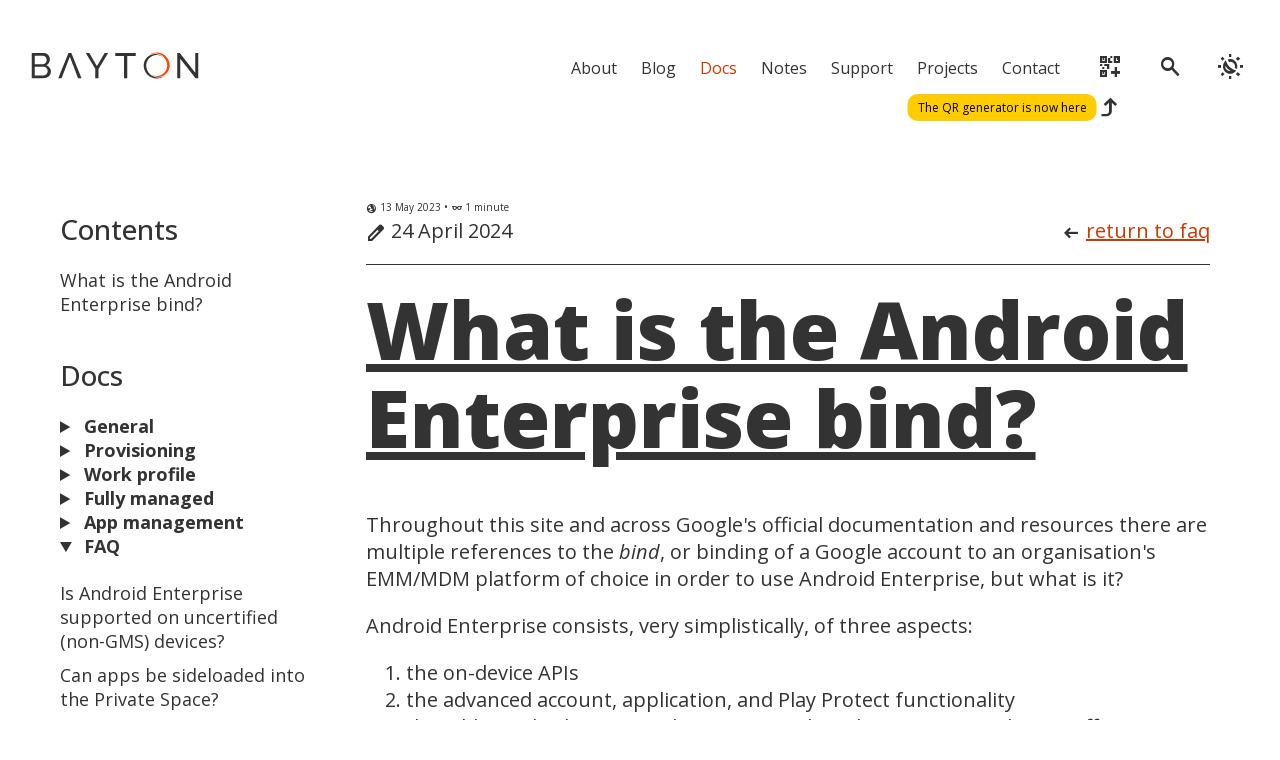

--- FILE ---
content_type: text/html; charset=UTF-8
request_url: https://bayton.org/android/android-enterprise-faq/what-is-the-bind/
body_size: 22037
content:
<!DOCTYPE html>
<html lang="en">
    <head>
        <!-- head/meta goes here -->
                <script type="text/human">
          /*

          Are you sleuthing around in the source code? I like you already.
          Feel free to email me if you have any questions, jason@bayton.org

          ░▒▒▒▒▒▒▒▒▒▒▒▒▒▒▒░░░░░░░░░░░░░░░░░░░░░░░░░░▒▒▒▒░░░░░░░░░░░░░░░░▒▒▒▒░░░░░░░░░░░░░░░░░▒▒▒▒░░░░░░░░░▒▒▒▒▒▒▒▒▒▒▒▒▒▒▒▒▒▒▒▒▒▒░░░░░░░░░░░░░░░░░░░░▒▒▒▒▒▒▒▒▒░░░░░░░░░░░░░░░░░░░▒▒▒░░░░░░░░░░░░░░░░░▒▒▒░
          ▒█████████████████▓░░░░░░░░░░░░░░░░░░░░░░▒████▒░░░░░░░░░░░░░░░░████░░░░░░░░░░░░░░░▓███▒░░░░░░░░▓██████████████████████▓░░░░░░░░░░░░░░░░▒▓▓▓▓▓▓▒▒▒▒▒▓▓▓▒░░░░░░░░░░░░░░▓███▓░░░░░░░░░░░░░░░░███▒
          ▒███▒░░░░░░░░░░▒████▒░░░░░░░░░░░░░░░░░░░░██████░░░░░░░░░░░░░░░░░▓███▒░░░░░░░░░░░░████░░░░░░░░░░░░░░░░░░░░▓███░░░░░░░░░░░░░░░░░░░░░░░▒███▓░░░░░░░░░░░░▒▓▓▒░░░░░░░░░░░░▓█████▒░░░░░░░░░░░░░░███▒
          ▒███░░░░░░░░░░░░░▓███░░░░░░░░░░░░░░░░░░░███▒▒███░░░░░░░░░░░░░░░░░▓███▒░░░░░░░░░░███▓░░░░░░░░░░░░░░░░░░░░░▓███░░░░░░░░░░░░░░░░░░░░░▒██▓░░░░░░░░░░░░░░░░░▒▓▓▒░░░░░░░░░░▓███████░░░░░░░░░░░░░███▒
          ▒███░░░░░░░░░░░░░▒███▒░░░░░░░░░░░░░░░░░███▓░░▓███░░░░░░░░░░░░░░░░░▒███▓░░░░░░░░███▓░░░░░░░░░░░░░░░░░░░░░░▓███░░░░░░░░░░░░░░░░░░░░▓██▒░░░░░░░░░░░░░░░░░░░▒▓▓▒░░░░░░░░░▓███▒████▓░░░░░░░░░░░███▒
          ▒███░░░░░░░░░░░░░▓███░░░░░░░░░░░░░░░░░▓███░░░░███▓░░░░░░░░░░░░░░░░░░███▓░░░░░▒███▒░░░░░░░░░░░░░░░░░░░░░░░▓███░░░░░░░░░░░░░░░░░░░▓██▒░░░░░░░░░░░░░░░░░░░░░▒▓▓░░░░░░░░░▓███░░▓████▒░░░░░░░░░███▒
          ▒███▒░░░░░░░░░░▒███▓░░░░░░░░░░░░░░░░░▒███░░░░░░███▒░░░░░░░░░░░░░░░░░░████░░░▓███░░░░░░░░░░░░░░░░░░░░░░░░░▓███░░░░░░░░░░░░░░░░░░░██▓░░░░░░░░░░░░░░░░░░░░░░░▓▓▓░░░░░░░░▓███░░░░████▓░░░░░░░░███▒
          ▒█████████████████▒░░░░░░░░░░░░░░░░░░███▒░░░░░░▒███░░░░░░░░░░░░░░░░░░░▓███░▓███░░░░░░░░░░░░░░░░░░░░░░░░░░▓███░░░░░░░░░░░░░░░░░░▒██▒░░░░░░░░░░░░░░░░░░░░░░░▓▓▓░░░░░░░░▓███░░░░░▒████▒░░░░░░███▒
          ▒███▓▒▒▒▒▒▒▒▒▒▒▒▓███▒░░░░░░░░░░░░░░░███▒░░░░░░░░▓███░░░░░░░░░░░░░░░░░░░▒██████░░░░░░░░░░░░░░░░░░░░░░░░░░░▓███░░░░░░░░░░░░░░░░░░▒██▓░░░░░░░░░░░░░░░░░░░░░░░▓▓▓░░░░░░░░▓███░░░░░░░▓███▓░░░░░███▒
          ▒███░░░░░░░░░░░░░░███▓░░░░░░░░░░░░░███▓░░░░░░░░░░████░░░░░░░░░░░░░░░░░░░▒███▓░░░░░░░░░░░░░░░░░░░░░░░░░░░░▓███░░░░░░░░░░░░░░░░░░░███░░░░░░░░░░░░░░░░░░░░░░▒▓▓▒░░░░░░░░▓███░░░░░░░░▒████▒░░░███▒
          ▒███░░░░░░░░░░░░░░▒███▒░░░░░░░░░░░▓███░░░░░░░░░░░░███▓░░░░░░░░░░░░░░░░░░░███▒░░░░░░░░░░░░░░░░░░░░░░░░░░░░▓███░░░░░░░░░░░░░░░░░░░░██▓░░░░░░░░░░░░░░░░░░░░░▓▓▒░░░░░░░░░▓███░░░░░░░░░░▓████░░███▒
          ▒███░░░░░░░░░░░░░░▒███▒░░░░░░░░░░▒███░░░░░░░░░░░░░▒███▒░░░░░░░░░░░░░░░░░░███▒░░░░░░░░░░░░░░░░░░░░░░░░░░░░▓███░░░░░░░░░░░░░░░░░░░░▒██▓░░░░░░░░░░░░░░░░░░▒▓▓▒░░░░░░░░░░▓███░░░░░░░░░░░░████▓███▒
          ▒███░░░░░░░░░░░░░▒████░░░░░░░░░░░███▒░░░░░░░░░░░░░░▓███▒░░░░░░░░░░░░░░░░░███▒░░░░░░░░░░░░░░░░░░░░░░░░░░░░▓███░░░░░░░░░░░░░░░░░░░░░░▓██▒░░░░░░░░░░░░░░▒▓▓▒░░░░░░░░░░░░▓███░░░░░░░░░░░░░▓██████▒
          ▒████▓▓▓▓▓▓▓▓▓▓█████▓░░░░░░░░░░░███▓░░░░░░░░░░░░░░░░▓███░░░░░░░░░░░░░░░░░███▒░░░░░░░░░░░░░░░░░░░░░░░░░░░░▓███░░░░░░░░░░░░░░░░░░░░░░░░▓██▓▒░░░▒▒▒▒▒▓▓▓▒▒░░░░░░░░░░░░░░▓███░░░░░░░░░░░░░░░█████▒
          ▒████████████████▓▒░░░░░░░░░░░░▓███░░░░░░░░░░░░░░░░░░███▓░░░░░░░░░░░░░░░░███▒░░░░░░░░░░░░░░░░░░░░░░░░░░░░▓███░░░░░░░░░░░░░░░░░░░░░░░░░░░▒▓██▓▓▓▓▓▓▒▒░░░░░░░░░░░░░░░░░▒███░░░░░░░░░░░░░░░░▒███▒


          */
        </script>
        <meta charset="utf-8">
        <title>What is the Android Enterprise bind? | Jason Bayton</title>
        <meta name="title" property="og:title" content=" What is the Android Enterprise bind? | Jason Bayton">
        <link rel="canonical" href="https://bayton.org/android/android-enterprise-faq/what-is-the-bind/">
        <meta name="description" content="The website of Jason Bayton">
        <meta name="subtitle" content="Simplifying modern Android management">
        <meta name="author" content="Jason Bayton">
        <meta name="twitter:site" content="@jasonbayton">
        <meta name="color-scheme" content="light dark" />
        <meta name="viewport" content="width=device-width, initial-scale=1.0">
        <meta name="theme-color" content="#ff4500">
        <meta name="view-transition" content="same-origin">
        <meta property="og:locale" content="en_GB">
	      <meta name="robots" content="index, follow">
        <meta property="og:title" content=" What is the Android Enterprise bind? | Jason Bayton ">
        
        <meta property="og:description" content="Simplifying modern Android management">
        <meta property="og:type" content="website">
        <meta property="og:url" content="https://bayton.org/android/android-enterprise-faq/what-is-the-bind/">
        <meta property="og:image" content="https://bayton.org/img/bayton_logos/og_img.png?v=415c1f3c285e7efe7ca5fcb5">
        <meta name="generator" content="Eleventy v2.0.1">
        <link rel="apple-touch-icon" href="/img/site_media/apple-touch-icon.png?v=949867de45f894605dbf74ad">
        <link rel="manifest" href="/manifest.json">
        <link rel="me" href="mailto:jason@bayton.org">
        <link rel="webmention" href="https://webmention.io/bayton.org/webmention" />
        <link rel="pingback" href="https://webmention.io/bayton.org/xmlrpc" />
        <link rel="preconnect" href="https://fonts.googleapis.com">
        <link rel="preconnect" href="https://fonts.gstatic.com" crossorigin>
        <link rel="stylesheet" href="https://fonts.googleapis.com/css2?family=Material+Symbols+Outlined:opsz,wght,FILL,GRAD@20..48,100..700,0..1,-50..200&display=block" />
        <!--link rel="stylesheet" href="/css/fa.css?v=c83b67cc0f11a9a17134c323"-->
        <link rel="stylesheet" href="/css/core.css?v=6487f97cddf7a4bf6da52b7c">
        <link rel="stylesheet" href="/css/base.css?v=b1a3ac1da42e29a787860ab9">
        <link href="https://unpkg.com/prismjs@1.20.0/themes/prism-okaidia.css" rel="stylesheet">
        <link rel="stylesheet" href="https://pro.fontawesome.com/releases/v5.15.3/css/all.css" crossorigin="anonymous">

        <script>
                function spaNavigate(data) {
          // Fallback for browsers that don't support this API:
          if (!document.startViewTransition) {
            updateTheDOMSomehow(data);
            return;
          }

          document.startViewTransition(() => updateTheDOMSomehow(data));
        }
        </script>

        <script>
          if ('serviceWorker' in navigator) {
            window.addEventListener('load', function() {
              navigator.serviceWorker.register('/pwabuilder-sw.js?v=f929fa844b7c41107c45d2c1').then(function(registration) {
                console.log('ServiceWorker registration successful with scope: ', registration.scope);
              }, function(err) {
                console.log('ServiceWorker registration failed: ', err);
              });
            });
          }
        </script>

        <script src="/js/service-worker-FE-update.js?v=82e1d6192afb84106dbd0973"></script>
        
        <script
          src="https://js.sentry-cdn.com/04d3928a43344b9786687c888e37027d.min.js"
          crossorigin="anonymous">
        </script>

        <!--script async 
          src="https://pagead2.googlesyndication.com/pagead/js/adsbygoogle.js?client=ca-pub-1822240807262449"
          crossorigin="anonymous">
        </script-->

        <!-- // -->
    </head>
    <body>
        <header>
            <!-- Header goes here -->
            <!--div id="header_banner">
    <div class="header-message">I've pushed some style updates, if the page looks weird, hard refresh (CMD/CTRL + Shift + R).</div>
</div-->
<!--script type="module" src="/js/snow-fall.js?v=185eb9a4401978392bfd1529"></script>
<snow-fall></snow-fall-->
<nav>
    <div id="navbar">
        <div id="bayton_logo">
            <a class="bayton-logo-dynamic" href="/">
                
                    <svg width="170" height="27" viewBox="0 0 2871 462" fill="none" xmlns="http://www.w3.org/2000/svg">
    <g id="bayton_swirl_angle_rectangle">
        <!-- if homepage, go full-white -->
        
        <g id="dynamic">
            <g id="text">
                <path id="n" d="M2553.45 118.43V447.55H2499V18H2544.98L2807.55 353.775V18.605H2862V447.55H2812.39L2553.45 118.43Z" fill="var(--text)"/>
                <g id="swirl_2">
                    <path id="swirl_orange" d="M2007.06 60.0315C2023.72 46.2035 2042.22 34.951 2062.27 26.4707C2089.68 14.8779 2118.78 8.99982 2148.76 8.99982C2178.75 8.99982 2207.85 14.8779 2235.26 26.4707C2255.31 34.951 2273.81 46.2035 2290.47 60.0315C2295.8 64.4517 2300.93 69.1355 2305.87 74.0762C2326.27 94.4762 2342.29 118.236 2353.48 144.694C2364.67 171.135 2370.53 199.158 2370.93 228.022C2370.94 228.479 2370.94 228.939 2370.95 229.396C2370.95 229.523 2370.95 229.65 2370.95 229.78C2370.95 230.247 2370.95 230.717 2370.95 231.184C2370.95 231.651 2370.95 232.122 2370.95 232.589C2370.95 232.719 2370.95 232.846 2370.95 232.972C2370.94 233.429 2370.94 233.89 2370.93 234.347C2369.31 336.096 2289.52 419.204 2189.12 426.137C2176.06 427.057 2161.81 426.597 2148.76 424.775C2111.48 419.648 2077.51 403.958 2050 380.833C2078.34 399.605 2112.3 410.54 2148.76 410.54C2185.23 410.54 2219.19 399.602 2247.53 380.833C2295.46 349.1 2327.33 294.976 2328.11 233.5C2328.11 232.729 2328.12 231.955 2328.12 231.184C2328.12 230.414 2328.11 229.64 2328.11 228.869C2327.81 201.864 2322.37 175.662 2311.92 150.949C2301.54 126.402 2286.68 104.358 2267.75 85.4288C2248.82 66.5 2226.78 51.6379 2202.23 41.2561C2197.9 39.428 2193.53 37.7533 2189.12 36.2287C2176.01 31.7083 2162.52 28.5458 2148.76 26.7676C2139.94 25.6267 2131.01 25.0529 2121.99 25.0529C2094.17 25.0529 2067.17 30.504 2041.76 41.2528C2029.54 46.417 2017.95 52.6888 2007.05 60.0214L2007.06 60.0315Z" fill="#FF4500"/>
                    <path id="swirl_black" d="M1926.57 231.191C1926.57 230.724 1926.57 230.254 1926.58 229.787C1926.58 229.657 1926.58 229.53 1926.58 229.403C1926.59 228.946 1926.59 228.486 1926.6 228.029C1926.6 227.688 1926.61 227.348 1926.62 227.008C1926.62 226.938 1926.62 226.864 1926.62 226.798C1926.63 226.594 1926.63 226.391 1926.64 226.184C1926.65 225.984 1926.65 225.78 1926.66 225.577C1926.68 224.859 1926.7 224.145 1926.73 223.428C1926.75 223.031 1926.76 222.634 1926.78 222.24C1926.79 221.957 1926.8 221.673 1926.82 221.39C1926.89 219.905 1926.98 218.427 1927.09 216.953C1927.11 216.703 1927.12 216.449 1927.15 216.199C1927.17 215.845 1927.2 215.495 1927.23 215.141C1927.25 214.898 1927.27 214.651 1927.29 214.407C1927.35 213.75 1927.4 213.093 1927.47 212.436C1927.56 211.495 1927.66 210.558 1927.76 209.62C1927.93 208.142 1928.11 206.674 1928.3 205.207C1928.33 204.99 1928.36 204.773 1928.39 204.559C1929.55 196.079 1931.25 187.772 1933.47 179.672C1933.57 179.302 1933.67 178.935 1933.78 178.568C1933.88 178.198 1933.98 177.831 1934.09 177.464C1934.29 176.753 1934.5 176.039 1934.71 175.329C1935.26 173.481 1935.85 171.639 1936.45 169.814C1936.68 169.124 1936.91 168.44 1937.15 167.749C1937.53 166.638 1937.92 165.534 1938.32 164.433C1938.67 163.479 1939.02 162.532 1939.39 161.588C1939.55 161.161 1939.72 160.734 1939.88 160.307C1940 160.016 1940.11 159.726 1940.23 159.433C1940.53 158.672 1940.83 157.915 1941.14 157.161C1941.57 156.117 1942.01 155.079 1942.45 154.045C1942.75 153.358 1943.05 152.67 1943.36 151.98C1943.51 151.636 1943.66 151.296 1943.82 150.952C1943.98 150.609 1944.13 150.268 1944.29 149.928C1944.44 149.588 1944.6 149.248 1944.76 148.907C1945.07 148.227 1945.39 147.55 1945.72 146.876C1946.2 145.865 1946.7 144.854 1947.2 143.85C1947.37 143.516 1947.54 143.179 1947.71 142.849C1948.22 141.852 1948.73 140.854 1949.26 139.863C1949.43 139.533 1949.61 139.203 1949.79 138.876C1949.92 138.622 1950.06 138.369 1950.2 138.115C1951.02 136.594 1951.87 135.086 1952.74 133.595C1952.9 133.321 1953.05 133.051 1953.21 132.781C1953.83 131.727 1954.46 130.676 1955.09 129.632C1955.24 129.398 1955.38 129.165 1955.52 128.931C1956.33 127.623 1957.15 126.326 1957.99 125.038C1958.17 124.761 1958.35 124.477 1958.53 124.201C1958.68 123.977 1958.82 123.757 1958.97 123.533C1959.16 123.253 1959.35 122.97 1959.54 122.686C1960.18 121.732 1960.83 120.784 1961.48 119.844C1961.69 119.54 1961.91 119.233 1962.12 118.93C1962.55 118.322 1962.98 117.719 1963.42 117.115C1963.63 116.811 1963.85 116.511 1964.07 116.214C1964.73 115.313 1965.39 114.419 1966.07 113.532C1966.29 113.235 1966.52 112.941 1966.74 112.644C1967.41 111.76 1968.1 110.883 1968.79 110.009C1969.02 109.719 1969.25 109.429 1969.49 109.138C1969.69 108.878 1969.9 108.621 1970.11 108.364C1970.37 108.047 1970.63 107.727 1970.89 107.41C1971.1 107.147 1971.32 106.89 1971.53 106.63C1971.79 106.319 1972.05 106.009 1972.31 105.702C1972.55 105.419 1972.79 105.135 1973.03 104.851C1973.27 104.571 1973.51 104.288 1973.75 104.004C1974.23 103.44 1974.72 102.883 1975.21 102.326C1975.45 102.049 1975.7 101.769 1975.95 101.492C1976.69 100.661 1977.43 99.8374 1978.19 99.02C1978.44 98.7465 1978.69 98.4729 1978.94 98.2027C1979.44 97.6589 1979.95 97.1185 1980.46 96.5847C1980.72 96.3178 1980.98 96.0509 1981.23 95.7807C1981.49 95.5138 1981.75 95.247 1982.01 94.9801C1982.26 94.7165 1982.52 94.4497 1982.78 94.1861C1983.29 93.6657 1983.81 93.1486 1984.32 92.6348C1984.6 92.3646 1984.87 92.0944 1985.15 91.8275C1985.41 91.5673 1985.68 91.3071 1985.94 91.0502C1986.47 90.5331 1987 90.0194 1987.54 89.5123C1987.81 89.2554 1988.08 89.0019 1988.35 88.7483C1992.01 85.3122 1995.8 82.0195 1999.71 78.877C2000 78.6401 2000.29 78.4099 2000.58 78.1797C2002.49 76.6585 2004.43 75.1739 2006.4 73.7261C2006.62 73.5659 2006.84 73.4058 2007.06 73.2457C2007.28 73.0856 2007.49 72.9288 2007.71 72.772C2007.96 72.5885 2008.22 72.4083 2008.47 72.2248C2009.29 71.6344 2010.13 71.0472 2010.97 70.4667C2011.23 70.2866 2011.49 70.1064 2011.75 69.9296C2012.25 69.5794 2012.77 69.2324 2013.28 68.8855C2013.58 68.6886 2013.86 68.4985 2014.16 68.305C2014.33 68.1916 2014.5 68.0781 2014.67 67.9614C2014.94 67.7912 2015.19 67.6178 2015.46 67.4476C2015.77 67.2441 2016.08 67.0406 2016.39 66.8405C2017.34 66.2266 2018.3 65.6228 2019.26 65.0257C2019.56 64.8388 2019.87 64.6487 2020.17 64.4618C2020.69 64.1449 2021.22 63.8247 2021.74 63.5111C2022.06 63.3176 2022.39 63.1241 2022.71 62.9339C2024.96 61.5995 2027.24 60.3051 2029.55 59.0608C2029.79 58.9307 2030.03 58.8006 2030.27 58.6738C2030.8 58.3936 2031.33 58.1133 2031.85 57.8398C2032.18 57.6663 2032.52 57.4929 2032.85 57.3227C2034.51 56.4654 2036.19 55.6347 2037.88 54.824C2038.22 54.6639 2038.56 54.5004 2038.89 54.3436C2039.23 54.1835 2039.57 54.0267 2039.91 53.8665C2040.23 53.7197 2040.54 53.573 2040.86 53.4262C2041.98 52.9124 2043.11 52.4087 2044.24 51.9183C2044.51 51.7982 2044.78 51.6815 2045.05 51.5647C2046.43 50.9709 2047.82 50.3937 2049.22 49.8299C2049.56 49.6865 2049.91 49.5497 2050.27 49.4096C2052.3 48.6056 2054.34 47.835 2056.4 47.1011C2056.76 46.9709 2057.12 46.8475 2057.48 46.7207C2057.77 46.6173 2058.05 46.5172 2058.34 46.4171C2058.77 46.2704 2059.2 46.1236 2059.63 45.9768C2059.9 45.8867 2060.17 45.7933 2060.44 45.7032C2060.6 45.6532 2060.76 45.5998 2060.92 45.5464C2061.52 45.3496 2062.12 45.1528 2062.73 44.9626C2065.13 44.1953 2067.55 43.4748 2069.99 42.8009C2070.24 42.7308 2070.49 42.6608 2070.74 42.594C2072.16 42.2071 2073.59 41.8334 2075.03 41.4798C2075.25 41.4231 2075.47 41.3697 2075.69 41.3196C2075.89 41.2696 2076.09 41.2196 2076.29 41.1729C2076.99 41.0027 2077.69 40.8393 2078.4 40.6792C2082.19 39.8118 2086.02 39.0545 2089.9 38.4106C2090.26 38.3506 2090.63 38.2905 2090.99 38.2305C2091.14 38.2071 2091.29 38.1838 2091.44 38.1604C2091.87 38.0904 2092.3 38.0236 2092.73 37.9603C2093.09 37.9069 2093.45 37.8535 2093.82 37.8001C2094.39 37.7167 2094.96 37.6367 2095.54 37.5599C2099.79 36.9828 2104.09 36.5391 2108.42 36.2388C2112.91 35.9319 2117.44 35.7718 2122.01 35.7718C2131.09 35.7718 2140.02 36.3957 2148.78 37.6C2186.06 42.7275 2220.03 58.4169 2247.55 81.5425C2219.2 62.7705 2185.25 51.8349 2148.78 51.8349C2112.31 51.8349 2078.35 62.7738 2050.01 81.5425C2002.09 113.275 1970.22 167.399 1969.44 228.876C1969.43 229.647 1969.42 230.42 1969.42 231.191C1969.42 231.962 1969.43 232.736 1969.44 233.506C1969.73 260.512 1975.17 286.713 1985.62 311.427C1996 335.973 2010.87 358.018 2029.8 376.947C2048.72 395.875 2070.77 410.737 2095.32 421.119C2099.64 422.947 2104.01 424.622 2108.42 426.147C2155.96 442.643 2209.65 440.785 2255.79 421.119C2268 415.955 2279.59 409.683 2290.49 402.351C2273.83 416.179 2255.33 427.431 2235.28 435.911C2207.85 447.501 2178.75 453.379 2148.76 453.379C2118.77 453.379 2089.68 447.501 2062.27 435.908C2042.22 427.428 2023.72 416.175 2007.06 402.347C2001.73 397.927 1996.59 393.243 1991.65 388.303C1971.25 367.903 1955.23 344.143 1944.04 317.685C1932.68 290.823 1926.81 262.33 1926.58 232.979C1926.58 232.852 1926.58 232.726 1926.58 232.596C1926.58 232.129 1926.57 231.658 1926.57 231.191Z" fill="var(--text)"/>
                </g>
                <path id="exclude" fill-rule="evenodd" clip-rule="evenodd" d="M688.194 17.5L862.256 447.525H803.095L662.5 81.5L521.905 447.525H464.75L638.812 17.5H688.194Z" fill="var(--text)"/>
                <g id="bayt">
                    <path d="M338.725 336.835C338.725 359.018 333.078 378.378 321.785 394.915C310.492 411.452 295.165 424.358 275.805 433.635C256.848 442.912 235.875 447.55 212.885 447.55H9V18H222.565C242.732 18 260.075 23.445 274.595 34.335C289.518 44.8217 300.812 58.535 308.475 75.475C316.542 92.0117 320.575 109.355 320.575 127.505C320.575 148.478 315.13 168.242 304.24 186.795C293.753 204.945 278.628 218.457 258.865 227.33C283.468 234.59 302.828 248.102 316.945 267.865C331.465 287.225 338.725 310.215 338.725 336.835ZM283.67 327.155C283.67 313.845 280.645 301.543 274.595 290.25C268.948 278.957 261.083 269.882 251 263.025C241.32 256.168 230.027 252.74 217.12 252.74H63.45V400.36H212.885C226.195 400.36 238.093 396.932 248.58 390.075C259.47 383.218 267.94 374.345 273.99 363.455C280.443 352.162 283.67 340.062 283.67 327.155ZM63.45 65.19V208.575H200.18C213.087 208.575 224.38 205.348 234.06 198.895C244.143 192.442 252.008 183.77 257.655 172.88C263.705 161.99 266.73 150.092 266.73 137.185C266.73 123.472 263.907 111.372 258.26 100.885C253.017 89.995 245.555 81.3233 235.875 74.87C226.598 68.4167 215.91 65.19 203.81 65.19H63.45Z" fill="var(--text)"/>
                    <path d="M996.289 18L1126.36 241.85L1257.65 18H1316.94L1153.59 290.855V447.55H1099.14V289.645L936.394 18H996.289Z" fill="var(--text)"/>
                    <path d="M1792.03 66.4H1643.8V447.55H1589.35V66.4H1441.13V18H1792.03V66.4Z" fill="var(--text)"/>
                </g>
            </g>
        </g>
        
    </g>
</svg>

                
            </a>    
        </div>
        <div id="nav_links" class="mobile-hidden">
            
            <div class="nav-link-individual">
                <a class="" href="/about/">About</a>
            </div>
            
            <div class="nav-link-individual">
                <a class="" href="/blog/">Blog</a>
            </div>
            
            <div class="nav-link-individual">
                <a class=" active " href="/android/">Docs</a>
            </div>
            
            <div class="nav-link-individual">
                <a class="" href="/notes/">Notes</a>
            </div>
            
            <div class="nav-link-individual">
                <a class="" href="/support/">Support</a>
            </div>
            
            <div class="nav-link-individual">
                <a class="" href="/projects/">Projects</a>
            </div>
            
            <div class="nav-link-individual">
                <a class="" href="/contact/">Contact</a>
            </div>
             
        </div>
        <div id="qr_generate">
            <a class="" href="/qr-generator/"><span class="material-symbols-outlined">qr_code_2_add</span></a>
            <div class="bubble-wrap mobile-hidden"><div id="message_bubble">The QR generator is now here</div><span class="material-symbols-outlined">reply</span></div>
        </div>
        <div id="corner_search">
            <a class="" href="/search/"><span class="material-symbols-outlined">search</span></a>
        </div>
        <div id="darktoggle">
            <span class="material-symbols-outlined">routine</span>
        </div>
        <div id="corner_menu">
            <div id="corner_menu_icon"><span class="material-symbols-outlined">menu</span></div>
        </div>
    </div>
    <div id="menu_modal">
        <a class="bayton-logo-dynamic" href="/">
            <svg width="60" height="60" viewBox="0 0 1350 1350" fill="none" xmlns="http://www.w3.org/2000/svg">
    <g id="dynamic_spiral_angle_round">
        <g id="dynamic">
            <g id="swirl_2">
                <path id="Vector" d="M250.225 161.946C300.165 120.496 355.625 86.7657 415.725 61.3457C497.875 26.5957 585.115 8.97567 674.995 8.97566C764.875 8.97566 852.105 26.5957 934.265 61.3457C994.365 86.7657 1049.82 120.496 1099.76 161.946C1115.73 175.196 1131.13 189.236 1145.94 204.046C1207.09 265.196 1255.1 336.416 1288.65 415.726C1322.19 494.986 1339.76 578.986 1340.95 665.506C1340.97 666.876 1340.98 668.256 1341 669.626C1341 670.006 1341 670.386 1341 670.776C1341 672.176 1341.03 673.586 1341.03 674.986C1341.03 676.386 1341.02 677.796 1341 679.196C1341 679.586 1341 679.966 1341 680.346C1340.98 681.716 1340.97 683.096 1340.95 684.466C1336.08 989.466 1096.93 1238.59 795.975 1259.37C756.815 1262.13 714.095 1260.75 674.995 1255.29C563.235 1239.92 461.415 1192.89 378.935 1123.57C463.895 1179.84 565.685 1212.62 674.995 1212.62C784.305 1212.62 886.095 1179.83 971.055 1123.57C1114.71 1028.45 1210.24 866.206 1212.58 681.926C1212.6 679.616 1212.62 677.296 1212.62 674.986C1212.62 672.676 1212.6 670.356 1212.58 668.046C1211.7 587.096 1195.39 508.556 1164.06 434.476C1132.94 360.896 1088.39 294.816 1031.65 238.076C974.915 181.336 908.845 136.786 835.255 105.666C822.295 100.186 809.195 95.1657 795.965 90.5957C756.655 77.0457 716.235 67.5657 674.985 62.2357C648.555 58.8157 621.775 57.0957 594.745 57.0957C511.335 57.0957 430.425 73.4357 354.235 105.656C317.625 121.136 282.885 139.936 250.215 161.916L250.225 161.946Z" fill="#FF4500"/>
                <path id="Vector_2" d="M8.97263 675.005C8.97263 673.605 8.97263 672.195 8.99263 670.795C8.99263 670.405 8.99263 670.025 8.99263 669.645C9.01263 668.275 9.02263 666.895 9.04263 665.525C9.06263 664.505 9.08263 663.485 9.10263 662.465C9.10263 662.255 9.10263 662.035 9.12263 661.835C9.14263 661.225 9.15263 660.615 9.17263 659.995C9.19263 659.395 9.20263 658.785 9.22263 658.175C9.28263 656.025 9.35263 653.885 9.44263 651.735C9.49263 650.545 9.54263 649.355 9.59263 648.175C9.62263 647.325 9.66263 646.475 9.71263 645.625C9.93263 641.175 10.2026 636.745 10.5226 632.325C10.5726 631.575 10.6226 630.815 10.6926 630.065C10.7726 629.005 10.8526 627.955 10.9426 626.895C11.0026 626.165 11.0626 625.425 11.1226 624.695C11.2926 622.725 11.4626 620.755 11.6626 618.785C11.9226 615.965 12.2126 613.155 12.5326 610.345C13.0226 605.915 13.5626 601.515 14.1426 597.115C14.2326 596.465 14.3226 595.815 14.4026 595.175C17.8826 569.755 22.9926 544.855 29.6426 520.575C29.9426 519.465 30.2526 518.365 30.5626 517.265C30.8726 516.155 31.1826 515.055 31.4926 513.955C32.1126 511.825 32.7326 509.685 33.3726 507.555C35.0226 502.015 36.7626 496.495 38.5826 491.025C39.2726 488.955 39.9626 486.905 40.6726 484.835C41.8226 481.505 42.9926 478.195 44.1926 474.895C45.2326 472.035 46.2926 469.195 47.3826 466.365C47.8726 465.085 48.3726 463.805 48.8626 462.525C49.2026 461.655 49.5426 460.785 49.8926 459.905C50.8026 457.625 51.7126 455.355 52.6426 453.095C53.9226 449.965 55.2326 446.855 56.5726 443.755C57.4626 441.695 58.3626 439.635 59.2826 437.565C59.7426 436.535 60.1926 435.515 60.6626 434.485C61.1326 433.455 61.5926 432.435 62.0626 431.415C62.5326 430.395 63.0026 429.375 63.4726 428.355C64.4226 426.315 65.3826 424.285 66.3526 422.265C67.8126 419.235 69.2926 416.205 70.8026 413.195C71.3126 412.195 71.8126 411.185 72.3226 410.195C73.8426 407.205 75.3926 404.215 76.9726 401.245C77.4926 400.255 78.0226 399.265 78.5526 398.285C78.9626 397.525 79.3726 396.765 79.7826 396.005C82.2626 391.445 84.8026 386.925 87.4026 382.455C87.8726 381.635 88.3426 380.825 88.8226 380.015C90.6726 376.855 92.5526 373.705 94.4626 370.575C94.8926 369.875 95.3226 369.175 95.7526 368.475C98.1726 364.555 100.633 360.665 103.133 356.805C103.683 355.975 104.223 355.125 104.773 354.295C105.203 353.625 105.643 352.965 106.093 352.295C106.653 351.455 107.213 350.605 107.783 349.755C109.703 346.895 111.643 344.055 113.613 341.235C114.243 340.325 114.893 339.405 115.533 338.495C116.813 336.675 118.103 334.865 119.413 333.055C120.063 332.145 120.723 331.245 121.373 330.355C123.343 327.655 125.333 324.975 127.353 322.315C128.023 321.425 128.703 320.545 129.373 319.655C131.393 317.005 133.453 314.375 135.523 311.755C136.213 310.885 136.903 310.015 137.603 309.145C138.223 308.365 138.843 307.595 139.473 306.825C140.243 305.875 141.023 304.915 141.813 303.965C142.453 303.175 143.093 302.405 143.743 301.625C144.513 300.695 145.283 299.765 146.073 298.845C146.783 297.995 147.503 297.145 148.223 296.295C148.933 295.455 149.663 294.605 150.393 293.755C151.833 292.065 153.293 290.395 154.763 288.725C155.493 287.895 156.233 287.055 156.973 286.225C159.183 283.735 161.423 281.265 163.683 278.815C164.433 277.995 165.183 277.175 165.943 276.365C167.453 274.735 168.973 273.115 170.513 271.515C171.273 270.715 172.043 269.915 172.813 269.105C173.583 268.305 174.353 267.505 175.133 266.705C175.903 265.915 176.683 265.115 177.463 264.325C178.993 262.765 180.533 261.215 182.083 259.675C182.903 258.865 183.713 258.055 184.543 257.255C185.333 256.475 186.133 255.695 186.923 254.925C188.523 253.375 190.113 251.835 191.733 250.315C192.533 249.545 193.343 248.785 194.153 248.025C205.113 237.725 216.473 227.855 228.193 218.435C229.063 217.725 229.933 217.035 230.813 216.345C236.543 211.785 242.363 207.335 248.263 202.995C248.913 202.515 249.573 202.035 250.233 201.555C250.883 201.075 251.533 200.605 252.193 200.135C252.943 199.585 253.703 199.045 254.453 198.495C256.933 196.725 259.433 194.965 261.943 193.225C262.723 192.685 263.503 192.145 264.283 191.615C265.803 190.565 267.353 189.525 268.893 188.485C269.763 187.895 270.623 187.325 271.503 186.745C272.013 186.405 272.533 186.065 273.053 185.715C273.843 185.205 274.613 184.685 275.403 184.175C276.333 183.565 277.273 182.955 278.213 182.355C281.063 180.515 283.923 178.705 286.803 176.915C287.713 176.355 288.623 175.785 289.543 175.225C291.103 174.275 292.673 173.315 294.243 172.375C295.193 171.795 296.173 171.215 297.133 170.645C303.893 166.645 310.733 162.765 317.663 159.035C318.373 158.645 319.093 158.255 319.813 157.875C321.383 157.035 322.973 156.195 324.553 155.375C325.543 154.855 326.543 154.335 327.543 153.825C332.523 151.255 337.553 148.765 342.613 146.335C343.623 145.855 344.643 145.365 345.653 144.895C346.673 144.415 347.693 143.945 348.713 143.465C349.663 143.025 350.603 142.585 351.553 142.145C354.903 140.605 358.283 139.095 361.673 137.625C362.483 137.265 363.303 136.915 364.113 136.565C368.253 134.785 372.423 133.055 376.603 131.365C377.643 130.935 378.693 130.525 379.753 130.105C385.833 127.695 391.963 125.385 398.143 123.185C399.213 122.795 400.283 122.425 401.363 122.045C402.233 121.735 403.093 121.435 403.963 121.135C405.243 120.695 406.533 120.255 407.823 119.815C408.633 119.545 409.443 119.265 410.253 118.995C410.723 118.845 411.203 118.685 411.673 118.525C413.473 117.935 415.273 117.345 417.093 116.775C424.293 114.475 431.543 112.315 438.863 110.295C439.613 110.085 440.363 109.875 441.113 109.675C445.373 108.515 449.663 107.395 453.973 106.335C454.623 106.165 455.283 106.005 455.943 105.855C456.543 105.705 457.143 105.555 457.753 105.415C459.853 104.905 461.953 104.415 464.073 103.935C475.433 101.335 486.933 99.0654 498.543 97.1354C499.643 96.9554 500.733 96.7753 501.833 96.5953C502.273 96.5253 502.723 96.4554 503.163 96.3854C504.443 96.1754 505.743 95.9754 507.033 95.7854C508.113 95.6254 509.203 95.4654 510.293 95.3054C512.013 95.0554 513.733 94.8154 515.463 94.5854C528.203 92.8554 541.073 91.5253 554.073 90.6253C567.533 89.7053 581.113 89.2253 594.803 89.2253C622.023 89.2253 648.803 91.0954 675.043 94.7054C786.803 110.075 888.623 157.105 971.103 226.425C886.143 170.155 784.353 137.375 675.043 137.375C565.733 137.375 463.943 170.165 378.983 226.425C235.323 321.545 139.793 483.785 137.453 668.065C137.433 670.375 137.413 672.695 137.413 675.005C137.413 677.315 137.433 679.635 137.453 681.945C138.333 762.895 154.643 841.435 185.973 915.515C217.093 989.095 261.643 1055.18 318.383 1111.92C375.123 1168.66 441.193 1213.21 514.783 1244.33C527.743 1249.81 540.843 1254.83 554.073 1259.4C696.583 1308.85 857.503 1303.28 995.803 1244.33C1032.41 1228.85 1067.15 1210.05 1099.82 1188.07C1049.88 1229.52 994.423 1263.25 934.323 1288.67C852.113 1323.41 764.883 1341.03 674.993 1341.03C585.103 1341.03 497.883 1323.41 415.723 1288.66C355.623 1263.24 300.163 1229.51 250.223 1188.06C234.253 1174.81 218.853 1160.77 204.043 1145.96C142.893 1084.81 94.8826 1013.59 61.3326 934.275C27.2826 853.755 9.68263 768.345 8.99263 680.365C8.99263 679.985 8.99263 679.605 8.99263 679.215C8.99263 677.815 8.97263 676.405 8.97263 675.005Z" fill="var(--text)"/>
            </g>
        </g>
        <g id="text">
            <path id="A" fill-rule="evenodd" clip-rule="evenodd" d="M680.109 404.459L770.518 627.817H739.79L666.764 437.701L593.738 627.817H564.051L654.46 404.459H680.109Z" fill="var(--text)"/>
            <path id="B" d="M456.001 570.382C456.001 581.927 453.062 592.002 447.185 600.607C441.308 609.213 433.332 615.93 423.257 620.758C413.392 625.585 402.477 627.999 390.513 627.999H284.41V404.459H395.55C406.045 404.459 415.071 407.293 422.627 412.96C430.393 418.417 436.27 425.554 440.258 434.369C444.456 442.975 446.555 452.001 446.555 461.446C446.555 472.361 443.722 482.646 438.055 492.301C432.597 501.746 424.726 508.778 414.441 513.395C427.245 517.174 437.32 524.205 444.666 534.49C452.223 544.565 456.001 556.529 456.001 570.382ZM427.35 565.345C427.35 558.418 425.776 552.016 422.627 546.139C419.689 540.262 415.596 535.539 410.348 531.971C405.311 528.403 399.434 526.619 392.717 526.619H312.746V603.441H390.513C397.44 603.441 403.631 601.657 409.089 598.089C414.756 594.52 419.164 589.903 422.312 584.236C425.671 578.358 427.35 572.062 427.35 565.345ZM312.746 429.017V503.635H383.901C390.618 503.635 396.495 501.956 401.533 498.598C406.78 495.239 410.873 490.727 413.811 485.059C416.96 479.392 418.534 473.2 418.534 466.483C418.534 459.347 417.065 453.05 414.126 447.593C411.398 441.926 407.515 437.413 402.477 434.054C397.649 430.696 392.087 429.017 385.79 429.017H312.746Z" fill="var(--text)"/>
            <path id="Y" d="M904.228 404.459L971.92 520.952L1040.24 404.459H1071.1L986.088 546.454V627.999H957.752V545.824L873.059 404.459H904.228Z" fill="var(--text)"/>
            <path id="T" d="M461.512 747.188H384.375V945.54H356.039V747.188H278.902V722H461.512V747.188Z" fill="var(--text)"/>
            <path id="O" fill-rule="evenodd" clip-rule="evenodd" d="M667.282 945.54C729.011 945.54 779.052 895.499 779.052 833.77C779.052 772.041 729.011 722 667.282 722C605.553 722 555.512 772.041 555.512 833.77C555.512 895.499 605.553 945.54 667.282 945.54ZM667.282 917.221C713.37 917.221 750.732 879.859 750.732 833.771C750.732 787.683 713.37 750.321 667.282 750.321C621.194 750.321 583.832 787.683 583.832 833.771C583.832 879.859 621.194 917.221 667.282 917.221Z" fill="var(--text)"/>
            <path id="N" d="M905.957 774.264V945.54H877.621V722H901.549L1038.19 896.739V722.315H1066.53V945.54H1040.71L905.957 774.264Z" fill="var(--text)"/>
        </g>
    </g>
</svg>

        </a>
        <button id="menu_close">&times;</button>
        <ul>
            
            <li><a href="/about/">About</a></li>
            
            <li><a href="/blog/">Blog</a></li>
            
            <li><a href="/android/">Docs</a></li>
            
            <li><a href="/notes/">Notes</a></li>
            
            <li><a href="/support/">Support</a></li>
            
            <li><a href="/projects/">Projects</a></li>
            
            <li><a href="/contact/">Contact</a></li>
            
        </ul>
        <div title="Clear darkmode preferences" id="clear-storage"><span class="material-symbols-outlined">delete</span></div>
    </div>
</nav>

            <!-- // -->
        </header>
        
        <content id="doc">
          
            
            <section id="aside" class="mobile-hidden">
                <div class="aside-title">
                    <h2>Contents</h2>
                </div>
                <div id="article_contents_list" class="toc">
                    
                        What is the Android Enterprise bind?
                    
                </div> 
                
                <div class="aside-section">
                    <!-- Docnav goes here -->
                    <div class="aside-title increased-top-padding">
    <h2>Docs</h2>
</div>

<details  >
    <summary class="docnav-topic-title">
        General       
    </summary>
    
    <ul>
    
        <li>
            <a  href="/android/">Introduction</a>
        </li>
    
        <li>
            <a  href="/android/what-is-android-enterprise-and-why-is-it-used/">What is Android Enterprise?</a>
        </li>
    
        <li>
            <a  href="/android/android-versions/">Android versions matrix</a>
        </li>
    
        <li>
            <a  href="/android/considerations-when-migrating-from-device-administrator-to-android-enterprise/">Considerations when migrating from device administrator to Android Enterprise</a>
        </li>
    
        <li>
            <a  href="/android/android-enterprise-feature-requests/">Android Enterprise feature requests</a>
        </li>
    
        <li>
            <a  href="/android/what-is-android-enterprise-recommended/">What is Android Enterprise Recommended?</a>
        </li>
    
        <li>
            <a  href="/android/android-enterprise-faq/">Android Enterprise FAQ</a>
        </li>
    
        <li>
            <a  href="/android/android-enterprise-device-support/">Android Enterprise device testing</a>
        </li>
    
        <li>
            <a  href="/android/what-is-android-15-private-space/">What is Private Space in Android 15, and how can organisations manage it?</a>
        </li>
    
        <li>
            <a  href="/android/why-devices-omit-gms/">Why don&#39;t all Android devices come with GMS?</a>
        </li>
    
        <li>
            <a  href="/android/what-is-android-one/">What is Android One?</a>
        </li>
    
        <li>
            <a  href="/android/android-enterprise-vs-device-administrator-legacy-enrolment/">Android Enterprise vs Device Admin: Why DA is no longer suitable</a>
        </li>
    
        <li>
            <a  href="/android/considerations-for-choosing-android-in-the-enterprise/">Considerations for choosing Android in the Enterprise</a>
        </li>
    
        <li>
            <a  href="/android/what-is-android-smartlock-and-why-should-it-be-disabled/">Feature spotlight: Android Smartlock</a>
        </li>
    
        <li>
            <a  href="/android/android-glossary/">Android glossary</a>
        </li>
    
        <li>
            <a  href="/android/android-version-evolution-graphics/">Android version evolution graphics</a>
        </li>
    
        <li>
            <a  href="/android/infobyte-did-you-know-device-admin-deprecation/">Infobyte: Device Admin deprecation</a>
        </li>
    
        <li>
            <a  href="/android/how-to-submit-a-device-for-android-enterprise-recommended-validation/">How to submit a device for Android Enterprise Recommended validation</a>
        </li>
    
        <li>
            <a  href="/android/how-to-capture-device-logs/">How to capture a bug report and device logs</a>
        </li>
    
        <li>
            <a  href="/android/how-to-check-software-info/">How to view software version information</a>
        </li>
    
        <li>
            <a  href="/android/gartner-comparison-of-security-controls-for-mobile-devices-2019/">Gartner comparison of security controls for mobile devices 2019</a>
        </li>
    
    </ul>
</details>

<details  >
    <summary class="docnav-topic-title">
        Provisioning       
    </summary>
    
    <ul>
    
        <li>
            <a  href="/android/how-to-become-a-zero-touch-enrolment-reseller/">How to become a zero-touch enrolment reseller</a>
        </li>
    
        <li>
            <a  href="/android/what-is-android-zero-touch-enrolment/">What is Android zero-touch enrolment?</a>
        </li>
    
        <li>
            <a  href="/android/android-enterprise-zero-touch-console-device-guide/">Android Enterprise zero-touch console administration guide</a>
        </li>
    
        <li>
            <a  href="/android/android-enterprise-dpc-identifier-collection/">Android Enterprise DPC identifier collection</a>
        </li>
    
        <li>
            <a  href="/android/android-enterprise-provisioning-guides/">Android Enterprise provisioning guides</a>
        </li>
    
        <li>
            <a  href="/android/android-enterprise-zero-touch-dpc-extras-collection/">Android Enterprise zero-touch DPC extras collection</a>
        </li>
    
        <li>
            <a  href="/android/infobyte-did-you-know-android-enterprise-deployment-scenarios/">Infobyte: Android Enterprise deployment scenarios</a>
        </li>
    
        <li>
            <a  href="/android/infobyte-did-you-know-android-enterprise-work-managed-provisioning-methods/">Infobyte: Android Enterprise fully managed provisioning methods</a>
        </li>
    
        <li>
            <a  href="/android/manual-android-enterprise-work-managed-qr-code-generation-for-mobileiron/">Manual Android Enterprise work-managed QR code generation for MobileIron</a>
        </li>
    
    </ul>
</details>

<details  >
    <summary class="docnav-topic-title">
        Work profile       
    </summary>
    
    <ul>
    
        <li>
            <a  href="/android/what-is-android-work-profile/">Introduction to work profile</a>
        </li>
    
        <li>
            <a  href="/android/android-14-work-profile-behaviour/">Android 14 changes how the work profile is turned off</a>
        </li>
    
        <li>
            <a  href="/android/android-enterprise-emm-cope-support/">Android Enterprise EMM COPE support</a>
        </li>
    
        <li>
            <a  href="/android/android-11-cope-changes/">Android 11 COPE changes</a>
        </li>
    
        <li>
            <a  href="/android/feature-spotlight-block-unknown-sources-on-work-profile-deployments/">Feature spotlight: Block unknown sources on work profile deployments</a>
        </li>
    
    </ul>
</details>

<details  >
    <summary class="docnav-topic-title">
        Fully managed       
    </summary>
    
    <ul>
    
        <li>
            <a  href="/android/what-are-vital-apps/">Understanding system app availability on managed devices (What are vital apps?)</a>
        </li>
    
        <li>
            <a  href="/android/gpsu-system-update/">Google Play System Updates (mainline) are no longer managed by Android Enterprise system update policies</a>
        </li>
    
        <li>
            <a  href="/android/feature-spotlight-factory-reset-protection/">Feature spotlight: Factory Reset Protection</a>
        </li>
    
    </ul>
</details>

<details  >
    <summary class="docnav-topic-title">
        App management       
    </summary>
    
    <ul>
    
        <li>
            <a  href="/android/setup-kerberos-authentication-on-mobileiron-core-for-android-enterprise/">Set up Hypergate&#39;s Kerberos Authentication on MobileIron Core for Android Enterprise</a>
        </li>
    
        <li>
            <a  href="/android/managed-google-play-whitelist-or-blacklist/">Managed Google Play, allowlist or blocklist?</a>
        </li>
    
        <li>
            <a  href="/android/mtd-and-android-enterprise/">Considerations when deploying MTD with Android Enterprise</a>
        </li>
    
        <li>
            <a  href="/android/why-you-shouldnt-install-apps-from-unknown-sources/">Why you shouldn&#39;t install apps from unknown sources</a>
        </li>
    
        <li>
            <a  href="/android/create-and-manage-private-apps-for-android-enterprise/">Create and manage private apps for Android Enterprise</a>
        </li>
    
        <li>
            <a  href="/android/what-is-oemconfig/">What is OEMConfig?</a>
        </li>
    
        <li>
            <a  href="/android/create-and-manage-web-apps-for-android-enterprise/">Create and manage web apps for Android Enterprise</a>
        </li>
    
        <li>
            <a  href="/android/how-to-locate-an-android-private-app-assigned-to-an-organisation-id/">How to locate a private Android app assigned to an organisation ID</a>
        </li>
    
        <li>
            <a  href="/android/host-apps-externally/">How to host enterprise apps outside of Google Play</a>
        </li>
    
        <li>
            <a  href="/android/google-play-iframe-approval-change/">The Google Play iFrame app approval flow is deprecated</a>
        </li>
    
        <li>
            <a  href="/android/android-13-notification-permission/">Android 13 adds notifications access as a runtime permission</a>
        </li>
    
        <li>
            <a  href="/android/android-14-minimum-sdk/">Android 14 blocks apps targeting old Android versions</a>
        </li>
    
        <li>
            <a  href="/android/android-13-restricted-permissions/">Android 13 &amp; up restricts permissions when apps are sideloaded</a>
        </li>
    
        <li>
            <a  href="/android/android-system-app-database/">Android system apps database</a>
        </li>
    
        <li>
            <a  href="/android/resolve-app-install-errors/">How to resolve common Android app install failures, by error message</a>
        </li>
    
    </ul>
</details>

<details  open=""  >
    <summary class="docnav-topic-title">
        FAQ       
    </summary>
    
    <ul>
    
        <li>
            <a  href="/android/android-enterprise-faq/is-android-enterprise-supported-on-uncertified-devices/">Is Android Enterprise supported on uncertified (non-GMS) devices?</a>
        </li>
    
        <li>
            <a  href="/android/android-enterprise-faq/can-apps-be-sideloaded-private-space/">Can apps be sideloaded into the Private Space?</a>
        </li>
    
        <li>
            <a  href="/android/android-enterprise-faq/is-private-space-supported-fully-managed/">Is Private Space supported on fully managed devices?</a>
        </li>
    
        <li>
            <a  href="/android/android-enterprise-faq/why-dont-private-space-apps-use-vpn/">Why don&#39;t Private Space apps go through VPN?</a>
        </li>
    
        <li>
            <a  href="/android/android-enterprise-faq/manage-personal-apps-work-profile/">Is it possible to manage personal applications on a work profile device?</a>
        </li>
    
        <li>
            <a  href="/android/android-enterprise-faq/does-samsung-support-android-enterprise/">Does Samsung support Android Enterprise?</a>
        </li>
    
        <li>
            <a  href="/android/android-enterprise-faq/manage-apps-in-private-space/">How can apps be managed in the Private Space?</a>
        </li>
    
        <li>
            <a  href="/android/android-enterprise-faq/can-admins-see-private-space-apps/">Are Private Space apps visible to enterprise admins?</a>
        </li>
    
        <li>
            <a  href="/android/android-enterprise-faq/are-private-space-applications-really-hidden/">Are Private Space applications truly hidden?</a>
        </li>
    
        <li>
            <a  href="/android/android-enterprise-faq/usb-data-access-amapi/">Why has USB data access been disabled suddenly?</a>
        </li>
    
        <li>
            <a  href="/android/android-enterprise-faq/ae-support-android/">What versions of Android support Android Enterprise?</a>
        </li>
    
        <li>
            <a  href="/android/android-enterprise-faq/manage-esim/">Is it possible to manage eSIM?</a>
        </li>
    
        <li>
            <a  href="/android/android-enterprise-faq/view-all-certified-devices/">How to check if an Android device is GMS/Play Protect certified?</a>
        </li>
    
        <li>
            <a  href="/android/android-enterprise-faq/to-use-android-enterprise-do-i-need-google-workspace/">To use Android Enterprise do I need to buy Google Workspace (G Suite) and register my domain?</a>
        </li>
    
        <li>
            <a  href="/android/android-enterprise-faq/what-devices-should-i-buy/">What devices should I buy for my organisation?</a>
        </li>
    
        <li>
            <a  href="/android/android-enterprise-faq/ae-support-lollipop-marshmallow/">If Android Enterprise is supported from Lollipop, why is Marshmallow often mentioned instead?</a>
        </li>
    
        <li>
            <a  href="/android/android-enterprise-faq/da-vs-ae-differences/">What’s the difference between Device Admin and Android Enterprise?</a>
        </li>
    
        <li>
            <a  class="active" href="/android/android-enterprise-faq/what-is-the-bind/">What is the Android Enterprise bind?</a>
        </li>
    
        <li>
            <a  href="/android/android-enterprise-faq/manage-bind-account/">Can I change the account I used to bind Android Enterprise?</a>
        </li>
    
        <li>
            <a  href="/android/android-enterprise-faq/bind-ae-with-multiple-emms/">Is it possible to bind Android Enterprise with multiple EMMs using one account?</a>
        </li>
    
        <li>
            <a  href="/android/android-enterprise-faq/delete-the-ae-bind/">How do I remove the Android Enterprise bind from my current EMM?</a>
        </li>
    
        <li>
            <a  href="/android/android-enterprise-faq/what-is-aer/">What is Android Enterprise Recommended?</a>
        </li>
    
        <li>
            <a  href="/android/android-enterprise-faq/aer-device-issues/">My AER device doesn’t work properly with Android Enterprise, what should I do?</a>
        </li>
    
        <li>
            <a  href="/android/android-enterprise-faq/android-one-better-than-aer/">Is Android One better than AER? (Or the other way around?)</a>
        </li>
    
        <li>
            <a  href="/android/android-enterprise-faq/configure-google-workspace-permitted-domains/">How do I configure Google Workspace domains for provisioning?</a>
        </li>
    
        <li>
            <a  href="/android/android-enterprise-faq/whats-the-best-provisioning-method/">What’s the best provisioning method?</a>
        </li>
    
        <li>
            <a  href="/android/android-enterprise-faq/allow-adding-allow-configure/">What’s the difference between allow adding accounts vs allow configure credentials?</a>
        </li>
    
        <li>
            <a  href="/android/android-enterprise-faq/multiple-vpn-connections/">Is it possible to utilise multiple VPN connections within a profile?</a>
        </li>
    
        <li>
            <a  href="/android/android-enterprise-faq/global-vpn-support/">Is it possible to utilise a single VPN connection across the entire device?</a>
        </li>
    
        <li>
            <a  href="/android/android-enterprise-faq/does-android-support-kerberos/">Does Android support Kerberos natively?</a>
        </li>
    
        <li>
            <a  href="/android/android-enterprise-faq/device-based-vs-user-based/">What’s the difference between device based accounts and user based accounts?</a>
        </li>
    
        <li>
            <a  href="/android/android-enterprise-faq/android-13-notifications/">How do I manage the new notifications runtime permission in Android 13?</a>
        </li>
    
        <li>
            <a  href="/android/android-enterprise-faq/view-apps-outside-wp/">Can organisations see applications outside of the work profile?</a>
        </li>
    
        <li>
            <a  href="/android/android-enterprise-faq/deploy-apps-outside-wp/">Can organisations deploy applications to the parent profile in a work profile deployment?</a>
        </li>
    
        <li>
            <a  href="/android/android-enterprise-faq/migrate-from-da-to-wp/">Is it possible to migrate from DA to AE work profile without a re-enrol?</a>
        </li>
    
        <li>
            <a  href="/android/android-enterprise-faq/what-is-a-work-challenge/">What is a work challenge?</a>
        </li>
    
        <li>
            <a  href="/android/android-enterprise-faq/enrolment-failed-delete-wp/">Enrolment failed but the work profile was created. How do I remove it?</a>
        </li>
    
        <li>
            <a  href="/android/android-enterprise-faq/provision-fully-managed-device/">How can I provision a fully managed device?</a>
        </li>
    
        <li>
            <a  href="/android/android-enterprise-faq/retire-fully-managed-device/">Is it possible to “retire” (or enterprise wipe) a fully managed device?</a>
        </li>
    
        <li>
            <a  href="/android/android-enterprise-faq/factory-reset-on-enrolment/">Devices factory reset as soon as they’re enrolled, why?</a>
        </li>
    
        <li>
            <a  href="/android/android-enterprise-faq/is-frp-enabled/">Is Factory Reset Protection enabled on fully managed devices?</a>
        </li>
    
        <li>
            <a  href="/android/android-enterprise-faq/migrate-fully-managed-devices/">Is it possible to migrate fully managed devices between EMM solutions?</a>
        </li>
    
        <li>
            <a  href="/android/android-enterprise-faq/cope-in-android-11/">How has COPE changed in Android 11?</a>
        </li>
    
        <li>
            <a  href="/android/android-enterprise-faq/does-intune-support-cope/">Does Intune support COPE?</a>
        </li>
    
        <li>
            <a  href="/android/android-enterprise-faq/view-apps-outside-cope/">Can organisations see applications outside of the work profile on a COPE device?</a>
        </li>
    
        <li>
            <a  href="/android/android-enterprise-faq/deploy-apps-outside-cope/">Can organisations deploy applications to the parent profile in a COPE deployment?</a>
        </li>
    
        <li>
            <a  href="/android/android-enterprise-faq/migrate-fm-to-cope/">Is it possible to migrate from fully managed to work profiles on fully managed devices?</a>
        </li>
    
        <li>
            <a  href="/android/android-enterprise-faq/system-app-management-cope/">How should system applications be handled on a COPE device?</a>
        </li>
    
        <li>
            <a  href="/android/android-enterprise-faq/what-oems-support-zt/">What OEMs currently support zero-touch?</a>
        </li>
    
        <li>
            <a  href="/android/android-enterprise-faq/where-are-zt-resellers-located/">Where are zero-touch resellers located?</a>
        </li>
    
        <li>
            <a  href="/android/android-enterprise-faq/does-zt-cost-anything/">Does zero-touch cost anything?</a>
        </li>
    
        <li>
            <a  href="/android/android-enterprise-faq/does-zt-need-an-emm/">Is an EMM still required with zero-touch?</a>
        </li>
    
        <li>
            <a  href="/android/android-enterprise-faq/what-happens-if-a-fully-setup-device-is-added/">What happens if a fully set up device is added to the zero-touch console?</a>
        </li>
    
        <li>
            <a  href="/android/android-enterprise-faq/setup-device-before-zt-config/">What happens if a user starts setting up a device before the zero-touch config is applied?</a>
        </li>
    
        <li>
            <a  href="/android/android-enterprise-faq/removing-config-from-enrolled-device/">What happens if a zero-touch config is removed from an enrolled device?</a>
        </li>
    
        <li>
            <a  href="/android/android-enterprise-faq/changing-config-on-enrolled-device/">What happens if a new config for a different EMM or server is applied to an enrolled device?</a>
        </li>
    
        <li>
            <a  href="/android/android-enterprise-faq/add-new-user-fully-managed/">Can I add/remove users on a fully managed device?</a>
        </li>
    
        <li>
            <a  href="/android/android-enterprise-faq/kiosk-captive-portal/">How can I access a Wi-Fi captive portal when devices are in Kiosk?</a>
        </li>
    
        <li>
            <a  href="/android/android-enterprise-faq/resetting-zt-device/">What happens if a zero-touch assigned device is reset?</a>
        </li>
    
        <li>
            <a  href="/android/android-enterprise-faq/what-happens-unregistering-zt-device/">What happens if a device is unregistered from the zero-touch console?</a>
        </li>
    
        <li>
            <a  href="/android/android-enterprise-faq/ota-manage-zt/">Can a device be OTA managed from the zero-touch console?</a>
        </li>
    
        <li>
            <a  href="/android/android-enterprise-faq/zt-setup-speed/">Does enrolling via zero-touch slow down or cause any delay to the setup process while it’s retrieving the zero-touch config?</a>
        </li>
    
        <li>
            <a  href="/android/android-enterprise-faq/zt-deployment-scenarios/">What deployment scenario will a zero-touch device enrol under?</a>
        </li>
    
        <li>
            <a  href="/android/android-enterprise-faq/zt-touching/">Why does zero-touch require so much touching?</a>
        </li>
    
        <li>
            <a  href="/android/android-enterprise-faq/who-can-register-zt-device/">Can anyone add a device to the zero-touch console?</a>
        </li>
    
        <li>
            <a  href="/android/android-enterprise-faq/add-previously-bought-devices-to-zt/">Is it possible for an organisation to add previously-purchased devices to zero-touch?</a>
        </li>
    
        <li>
            <a  href="/android/android-enterprise-faq/convert-mada-to-edla/">Can a MADA device be converted to EDLA?</a>
        </li>
    
        <li>
            <a  href="/android/android-enterprise-faq/who-can-remove-zt-device/">Can anyone remove a device from the zero-touch console?</a>
        </li>
    
        <li>
            <a  href="/android/android-enterprise-faq/samsung-zero-touch/">Does Samsung support zero-touch?</a>
        </li>
    
        <li>
            <a  href="/android/android-enterprise-faq/set-zt-default-configuration/">Is it possible to set a zero-touch default configuration?</a>
        </li>
    
        <li>
            <a  href="/android/android-enterprise-faq/bulk-update-zt-devices/">Is it possible to bulk update zero-touch devices?</a>
        </li>
    
        <li>
            <a  href="/android/android-enterprise-faq/change-zt-resellers/">Is it possible to change zero-touch resellers?</a>
        </li>
    
        <li>
            <a  href="/android/android-enterprise-faq/are-zt-devices-aer/">Are all zero-touch devices Android Enterprise Recommended?</a>
        </li>
    
        <li>
            <a  href="/android/android-enterprise-faq/what-are-dpc-extras/">What are DPC extras?</a>
        </li>
    
        <li>
            <a  href="/android/android-enterprise-faq/what-to-put-in-dpc-extras/">What should I put in DPC extras?</a>
        </li>
    
        <li>
            <a  href="/android/android-enterprise-faq/upload-wrong-manufacturer-zt/">What happens if a device is uploaded to zero-touch with the wrong manufacturer?</a>
        </li>
    
        <li>
            <a  href="/android/android-enterprise-faq/zt-doesnt-initiate/">The device registered with zero-touch, but doesn’t launch during setup, why?</a>
        </li>
    
        <li>
            <a  href="/android/android-enterprise-faq/android-go-support-zt/">Does Android Go support zero-touch?</a>
        </li>
    
        <li>
            <a  href="/android/android-enterprise-faq/employee-owned-zt/">Are employee-owned devices eligible for zero-touch?</a>
        </li>
    
        <li>
            <a  href="/android/android-enterprise-faq/manage-private-apps/">What’s the recommended way of managing private (in-house) applications?</a>
        </li>
    
        <li>
            <a  href="/android/android-enterprise-faq/revert-app-collections/">How do I turn off Google Play app collections?</a>
        </li>
    
        <li>
            <a  href="/android/android-enterprise-faq/manage-app-shortcuts/">Is it possible to deploy app shortcuts to the homescreen of an Android Enterprise device?</a>
        </li>
    
        <li>
            <a  href="/android/android-enterprise-faq/backup-and-restore/">Is it possible to backup &amp; restore device data on a fully managed device?</a>
        </li>
    
        <li>
            <a  href="/android/android-enterprise-faq/manage-missing-iframe-features/">The Google Play iFrame is missing a feature in my UEM. How do I enable it?</a>
        </li>
    
        <li>
            <a  href="/android/android-enterprise-faq/configure-chrome-allowlist-blocklist/">How do I configure allowlist/blocklist domains for Google Chrome?</a>
        </li>
    
        <li>
            <a  href="/android/android-enterprise-faq/configure-chrome-bookmarks/">How to configure Chrome managed bookmarks</a>
        </li>
    
    </ul>
</details>

                    <!-- // -->
                </div>
                
                
                
                <div class="aside-section">
                    
    <div class="aside-title increased-top-padding">
        <h2>Change log</h2>
    </div>
    <ul class="gitlog-list">
        
        <li class="gitlog-change">
            <time class="gitlog-time">24 April 2024</time>
            <a class="gitlog-title" href="https://github.com/jasonbayton/11ty/commit/eae293beb5a898effd1cd83b91461d7a5ac57fbd">layout</a>
        </li>
        
        
        <li class="gitlog-change">
            <time class="gitlog-time">24 April 2024</time>
            <a class="gitlog-title" href="https://github.com/jasonbayton/11ty/commit/a626efadb54100ebfaa7259eae5b6177e0d73642">update heading</a>
        </li>
        
        
        <li class="gitlog-change">
            <time class="gitlog-time">14 May 2023</time>
            <a class="gitlog-title" href="https://github.com/jasonbayton/11ty/commit/7be3b77ed8fc4225b36653663d60ef49884a3a2a">Update what-is-the-bind.md</a>
        </li>
        
        
        
    </ul>

                </div>
            </section>
            
            
            
            <section id="sharebox" class="mobile-hidden">
                <div class="aside-title">
                    <b>Share this page</b>
                </div>
                <div class="share-text">
                    Enjoyed this content? Please share it with your social network of choice.
                </div>
                <div class="share-links">
                    <div class="link-icons">
                        <a href="https://twitter.com/intent/tweet?text=What%20is%20the%20Android%20Enterprise%20bind%3F&url=https://bayton.org%2Fandroid%2Fandroid-enterprise-faq%2Fwhat-is-the-bind%2F&via=jasonbayton&hashtags=androidenterprise" target="_blank" rel="noopener noreferrer"><i class="fab fa-twitter"></i></a>
                    </div>
                    <div class="link-icons">
                        <a href="https://www.linkedin.com/shareArticle?mini=true&url=https://bayton.org%2Fandroid%2Fandroid-enterprise-faq%2Fwhat-is-the-bind%2F&title=What%20is%20the%20Android%20Enterprise%20bind%3F&source=%2Fandroid%2Fandroid-enterprise-faq%2Fwhat-is-the-bind%2F" target="_blank" rel="noopener noreferrer"><i class="fab fa-linkedin"></i></a>
                    </div>
                    <div class="link-icons">
                        <a href="https://reddit.com/submit?url=https://bayton.org%2Fandroid%2Fandroid-enterprise-faq%2Fwhat-is-the-bind%2F&title=What%20is%20the%20Android%20Enterprise%20bind%3F" target="_blank" rel="noopener noreferrer"><i class="fab fa-reddit"></i></a>
                    </div>
                    <div class="link-icons">
                        <a href="whatsapp://send?text=https://bayton.org%2Fandroid%2Fandroid-enterprise-faq%2Fwhat-is-the-bind%2F" target="_blank" rel="noopener noreferrer"><i class="fab fa-whatsapp"></i></a>
                    </div>
                    <div class="link-icons">
                        <a href="telegram://msg_url?text=https://bayton.org%2Fandroid%2Fandroid-enterprise-faq%2Fwhat-is-the-bind%2F" target="_blank" rel="noopener noreferrer"><i class="fab fa-telegram"></i></a>
                    </div>
                    <div class="link-icons">
                        <a href="mailto:?subject=What%20is%20the%20Android%20Enterprise%20bind%3F&body=https://bayton.org%2Fandroid%2Fandroid-enterprise-faq%2Fwhat-is-the-bind%2F" target="_blank" rel="noopener noreferrer"><i class="fas fa-envelope"></i></a>
                    </div>
                </div>
            </section>
            
            
            
            
            
            
            <section id="page_content">
                
                
                
                
                
                
                
                <div class="post-meta post-meta-base">
                    <div class="meta-single post-meta-base-left">
                        
                        <span class="meta-tiny"><span class="material-symbols-outlined">globe_uk</span> 13 May 2023 • <span class="material-symbols-outlined">eyeglasses</span> 1 minute</span>
                        <span class="material-symbols-outlined">edit</span> 24 April 2024 
                        
                    </div>
                    <div class="meta-single post-meta-base-right">
                        
                        
                        
                        
                        <span class="material-symbols-outlined">arrow_left_alt</span> <a class="meta-tag" href="/android/android-enterprise-faq/">return to FAQ</a>            
                        
                        
                    </div>
                </div>
                <hr>
                
                <h1 class="section-title base-title">
                    <a href="/android/android-enterprise-faq/what-is-the-bind/">What is the Android Enterprise bind?</a>
                </h1>
                
                
                
                
                
                <div class="post-block-extra">
                    <p>Throughout this site and across Google's official documentation and resources there are multiple references to the <em>bind</em>, or binding of a Google account to an organisation's EMM/MDM platform of choice in order to use Android Enterprise, but what is it?</p>
<p>Android Enterprise consists, very simplistically, of three aspects:</p>
<ol>
<li>the on-device APIs</li>
<li>the advanced account, application, and Play Protect functionality</li>
<li>the additional solutions, such as zero-touch and many more 3rd party offerings</li>
</ol>
<p>In order to leverage 2 and 3, an <code>enterprise</code> is required. This enterprise is created when an organisation goes through the process of linking a Google account - either via Google Workspace or with a standard consumer Google account (@gmail.com or under an existing email address) - to their EMM.</p>
<p>For the organisation it's a reasonably straightforward sign-in and setup flow (at least for those who don't use Workspace) that'll create an enterprise, which generates the appropriate authentication tokens and assign an enterprise ID to allow the EMM to then handle all account and application management going forward.</p>
<p>What sort of account and application management?</p>
<ul>
<li>The EMM will create, maintain, and delete managed Google Play accounts (for non-Workspace deployments)</li>
<li>The EMM will assign the appropriate account to one or more devices, depending on use case (user or device-based)</li>
<li>The EMM can import and deploy approved applications</li>
<li>etc</li>
</ul>
<p>This is a very high-level explanation only, and doesn't cover off the intricacies of things like Play EMM API, AMAPI, differences between Google Workspace and Google accounts, and a multitude of other factors that determine the features and functionality associated with binding for device management.</p>


                    
                    <!--div class="padding-30 padding-lr-0">
                        <hr>
                        Associated topics:
                        
                        <a class="blood-orange" href="/tags/general/">General</a> 
                        
                    </div-->
                    
                </div>
                
                    
            </section>

            
            
            
            <section id="link_out">
                <div class="links-out">
                    Discuss this topic on the <a href="https://androidenterprise.community">Android Enterprise Customer Community</a>, tag <a href="https://www.androidenterprise.community/t5/user/viewprofilepage/user-id/11">@jasonbayton</a> to summon me.
                </div>
                <div class="links-out">
                    Discuss this topic on the <a href="https://discord.gg/jyMMbqrAtK">#android</a> channel of the Mobile Pros Discord community.
                </div>
            </section>
            
            
            
            
            

            
            <!-- Page feedback goes here -->
            <section id="feedback">
    <div id="content_report">
       <span class="material-symbols-outlined">mail</span> <a target="_blank" href="mailto:jason@bayton.org?subject=RE: What is the Android Enterprise bind?">Reply by email</a> | <span class="material-symbols-outlined">edit_note</span> <a target="_blank" href="https://github.com/jasonbayton/11ty/blob/main/./_src/android/android-enterprise-faq/what-is-the-bind.md">Edit this page</a> | <span class="material-symbols-outlined">code_blocks</span> <a target="_blank" href="https://github.dev/jasonbayton/11ty/blob/main/./_src/android/android-enterprise-faq/what-is-the-bind.md">Code</a>
    </div>
</section>
            <!-- // -->
            
            <section id="mobile_aside"> 
                
                <div class="aside-section">
                    <!-- Docnav goes here -->
                    <div class="aside-title increased-top-padding">
    <h2>Docs</h2>
</div>

<details  >
    <summary class="docnav-topic-title">
        General       
    </summary>
    
    <ul>
    
        <li>
            <a  href="/android/">Introduction</a>
        </li>
    
        <li>
            <a  href="/android/what-is-android-enterprise-and-why-is-it-used/">What is Android Enterprise?</a>
        </li>
    
        <li>
            <a  href="/android/android-versions/">Android versions matrix</a>
        </li>
    
        <li>
            <a  href="/android/considerations-when-migrating-from-device-administrator-to-android-enterprise/">Considerations when migrating from device administrator to Android Enterprise</a>
        </li>
    
        <li>
            <a  href="/android/android-enterprise-feature-requests/">Android Enterprise feature requests</a>
        </li>
    
        <li>
            <a  href="/android/what-is-android-enterprise-recommended/">What is Android Enterprise Recommended?</a>
        </li>
    
        <li>
            <a  href="/android/android-enterprise-faq/">Android Enterprise FAQ</a>
        </li>
    
        <li>
            <a  href="/android/android-enterprise-device-support/">Android Enterprise device testing</a>
        </li>
    
        <li>
            <a  href="/android/what-is-android-15-private-space/">What is Private Space in Android 15, and how can organisations manage it?</a>
        </li>
    
        <li>
            <a  href="/android/why-devices-omit-gms/">Why don&#39;t all Android devices come with GMS?</a>
        </li>
    
        <li>
            <a  href="/android/what-is-android-one/">What is Android One?</a>
        </li>
    
        <li>
            <a  href="/android/android-enterprise-vs-device-administrator-legacy-enrolment/">Android Enterprise vs Device Admin: Why DA is no longer suitable</a>
        </li>
    
        <li>
            <a  href="/android/considerations-for-choosing-android-in-the-enterprise/">Considerations for choosing Android in the Enterprise</a>
        </li>
    
        <li>
            <a  href="/android/what-is-android-smartlock-and-why-should-it-be-disabled/">Feature spotlight: Android Smartlock</a>
        </li>
    
        <li>
            <a  href="/android/android-glossary/">Android glossary</a>
        </li>
    
        <li>
            <a  href="/android/android-version-evolution-graphics/">Android version evolution graphics</a>
        </li>
    
        <li>
            <a  href="/android/infobyte-did-you-know-device-admin-deprecation/">Infobyte: Device Admin deprecation</a>
        </li>
    
        <li>
            <a  href="/android/how-to-submit-a-device-for-android-enterprise-recommended-validation/">How to submit a device for Android Enterprise Recommended validation</a>
        </li>
    
        <li>
            <a  href="/android/how-to-capture-device-logs/">How to capture a bug report and device logs</a>
        </li>
    
        <li>
            <a  href="/android/how-to-check-software-info/">How to view software version information</a>
        </li>
    
        <li>
            <a  href="/android/gartner-comparison-of-security-controls-for-mobile-devices-2019/">Gartner comparison of security controls for mobile devices 2019</a>
        </li>
    
    </ul>
</details>

<details  >
    <summary class="docnav-topic-title">
        Provisioning       
    </summary>
    
    <ul>
    
        <li>
            <a  href="/android/how-to-become-a-zero-touch-enrolment-reseller/">How to become a zero-touch enrolment reseller</a>
        </li>
    
        <li>
            <a  href="/android/what-is-android-zero-touch-enrolment/">What is Android zero-touch enrolment?</a>
        </li>
    
        <li>
            <a  href="/android/android-enterprise-zero-touch-console-device-guide/">Android Enterprise zero-touch console administration guide</a>
        </li>
    
        <li>
            <a  href="/android/android-enterprise-dpc-identifier-collection/">Android Enterprise DPC identifier collection</a>
        </li>
    
        <li>
            <a  href="/android/android-enterprise-provisioning-guides/">Android Enterprise provisioning guides</a>
        </li>
    
        <li>
            <a  href="/android/android-enterprise-zero-touch-dpc-extras-collection/">Android Enterprise zero-touch DPC extras collection</a>
        </li>
    
        <li>
            <a  href="/android/infobyte-did-you-know-android-enterprise-deployment-scenarios/">Infobyte: Android Enterprise deployment scenarios</a>
        </li>
    
        <li>
            <a  href="/android/infobyte-did-you-know-android-enterprise-work-managed-provisioning-methods/">Infobyte: Android Enterprise fully managed provisioning methods</a>
        </li>
    
        <li>
            <a  href="/android/manual-android-enterprise-work-managed-qr-code-generation-for-mobileiron/">Manual Android Enterprise work-managed QR code generation for MobileIron</a>
        </li>
    
    </ul>
</details>

<details  >
    <summary class="docnav-topic-title">
        Work profile       
    </summary>
    
    <ul>
    
        <li>
            <a  href="/android/what-is-android-work-profile/">Introduction to work profile</a>
        </li>
    
        <li>
            <a  href="/android/android-14-work-profile-behaviour/">Android 14 changes how the work profile is turned off</a>
        </li>
    
        <li>
            <a  href="/android/android-enterprise-emm-cope-support/">Android Enterprise EMM COPE support</a>
        </li>
    
        <li>
            <a  href="/android/android-11-cope-changes/">Android 11 COPE changes</a>
        </li>
    
        <li>
            <a  href="/android/feature-spotlight-block-unknown-sources-on-work-profile-deployments/">Feature spotlight: Block unknown sources on work profile deployments</a>
        </li>
    
    </ul>
</details>

<details  >
    <summary class="docnav-topic-title">
        Fully managed       
    </summary>
    
    <ul>
    
        <li>
            <a  href="/android/what-are-vital-apps/">Understanding system app availability on managed devices (What are vital apps?)</a>
        </li>
    
        <li>
            <a  href="/android/gpsu-system-update/">Google Play System Updates (mainline) are no longer managed by Android Enterprise system update policies</a>
        </li>
    
        <li>
            <a  href="/android/feature-spotlight-factory-reset-protection/">Feature spotlight: Factory Reset Protection</a>
        </li>
    
    </ul>
</details>

<details  >
    <summary class="docnav-topic-title">
        App management       
    </summary>
    
    <ul>
    
        <li>
            <a  href="/android/setup-kerberos-authentication-on-mobileiron-core-for-android-enterprise/">Set up Hypergate&#39;s Kerberos Authentication on MobileIron Core for Android Enterprise</a>
        </li>
    
        <li>
            <a  href="/android/managed-google-play-whitelist-or-blacklist/">Managed Google Play, allowlist or blocklist?</a>
        </li>
    
        <li>
            <a  href="/android/mtd-and-android-enterprise/">Considerations when deploying MTD with Android Enterprise</a>
        </li>
    
        <li>
            <a  href="/android/why-you-shouldnt-install-apps-from-unknown-sources/">Why you shouldn&#39;t install apps from unknown sources</a>
        </li>
    
        <li>
            <a  href="/android/create-and-manage-private-apps-for-android-enterprise/">Create and manage private apps for Android Enterprise</a>
        </li>
    
        <li>
            <a  href="/android/what-is-oemconfig/">What is OEMConfig?</a>
        </li>
    
        <li>
            <a  href="/android/create-and-manage-web-apps-for-android-enterprise/">Create and manage web apps for Android Enterprise</a>
        </li>
    
        <li>
            <a  href="/android/how-to-locate-an-android-private-app-assigned-to-an-organisation-id/">How to locate a private Android app assigned to an organisation ID</a>
        </li>
    
        <li>
            <a  href="/android/host-apps-externally/">How to host enterprise apps outside of Google Play</a>
        </li>
    
        <li>
            <a  href="/android/google-play-iframe-approval-change/">The Google Play iFrame app approval flow is deprecated</a>
        </li>
    
        <li>
            <a  href="/android/android-13-notification-permission/">Android 13 adds notifications access as a runtime permission</a>
        </li>
    
        <li>
            <a  href="/android/android-14-minimum-sdk/">Android 14 blocks apps targeting old Android versions</a>
        </li>
    
        <li>
            <a  href="/android/android-13-restricted-permissions/">Android 13 &amp; up restricts permissions when apps are sideloaded</a>
        </li>
    
        <li>
            <a  href="/android/android-system-app-database/">Android system apps database</a>
        </li>
    
        <li>
            <a  href="/android/resolve-app-install-errors/">How to resolve common Android app install failures, by error message</a>
        </li>
    
    </ul>
</details>

<details  open=""  >
    <summary class="docnav-topic-title">
        FAQ       
    </summary>
    
    <ul>
    
        <li>
            <a  href="/android/android-enterprise-faq/is-android-enterprise-supported-on-uncertified-devices/">Is Android Enterprise supported on uncertified (non-GMS) devices?</a>
        </li>
    
        <li>
            <a  href="/android/android-enterprise-faq/can-apps-be-sideloaded-private-space/">Can apps be sideloaded into the Private Space?</a>
        </li>
    
        <li>
            <a  href="/android/android-enterprise-faq/is-private-space-supported-fully-managed/">Is Private Space supported on fully managed devices?</a>
        </li>
    
        <li>
            <a  href="/android/android-enterprise-faq/why-dont-private-space-apps-use-vpn/">Why don&#39;t Private Space apps go through VPN?</a>
        </li>
    
        <li>
            <a  href="/android/android-enterprise-faq/manage-personal-apps-work-profile/">Is it possible to manage personal applications on a work profile device?</a>
        </li>
    
        <li>
            <a  href="/android/android-enterprise-faq/does-samsung-support-android-enterprise/">Does Samsung support Android Enterprise?</a>
        </li>
    
        <li>
            <a  href="/android/android-enterprise-faq/manage-apps-in-private-space/">How can apps be managed in the Private Space?</a>
        </li>
    
        <li>
            <a  href="/android/android-enterprise-faq/can-admins-see-private-space-apps/">Are Private Space apps visible to enterprise admins?</a>
        </li>
    
        <li>
            <a  href="/android/android-enterprise-faq/are-private-space-applications-really-hidden/">Are Private Space applications truly hidden?</a>
        </li>
    
        <li>
            <a  href="/android/android-enterprise-faq/usb-data-access-amapi/">Why has USB data access been disabled suddenly?</a>
        </li>
    
        <li>
            <a  href="/android/android-enterprise-faq/ae-support-android/">What versions of Android support Android Enterprise?</a>
        </li>
    
        <li>
            <a  href="/android/android-enterprise-faq/manage-esim/">Is it possible to manage eSIM?</a>
        </li>
    
        <li>
            <a  href="/android/android-enterprise-faq/view-all-certified-devices/">How to check if an Android device is GMS/Play Protect certified?</a>
        </li>
    
        <li>
            <a  href="/android/android-enterprise-faq/to-use-android-enterprise-do-i-need-google-workspace/">To use Android Enterprise do I need to buy Google Workspace (G Suite) and register my domain?</a>
        </li>
    
        <li>
            <a  href="/android/android-enterprise-faq/what-devices-should-i-buy/">What devices should I buy for my organisation?</a>
        </li>
    
        <li>
            <a  href="/android/android-enterprise-faq/ae-support-lollipop-marshmallow/">If Android Enterprise is supported from Lollipop, why is Marshmallow often mentioned instead?</a>
        </li>
    
        <li>
            <a  href="/android/android-enterprise-faq/da-vs-ae-differences/">What’s the difference between Device Admin and Android Enterprise?</a>
        </li>
    
        <li>
            <a  class="active" href="/android/android-enterprise-faq/what-is-the-bind/">What is the Android Enterprise bind?</a>
        </li>
    
        <li>
            <a  href="/android/android-enterprise-faq/manage-bind-account/">Can I change the account I used to bind Android Enterprise?</a>
        </li>
    
        <li>
            <a  href="/android/android-enterprise-faq/bind-ae-with-multiple-emms/">Is it possible to bind Android Enterprise with multiple EMMs using one account?</a>
        </li>
    
        <li>
            <a  href="/android/android-enterprise-faq/delete-the-ae-bind/">How do I remove the Android Enterprise bind from my current EMM?</a>
        </li>
    
        <li>
            <a  href="/android/android-enterprise-faq/what-is-aer/">What is Android Enterprise Recommended?</a>
        </li>
    
        <li>
            <a  href="/android/android-enterprise-faq/aer-device-issues/">My AER device doesn’t work properly with Android Enterprise, what should I do?</a>
        </li>
    
        <li>
            <a  href="/android/android-enterprise-faq/android-one-better-than-aer/">Is Android One better than AER? (Or the other way around?)</a>
        </li>
    
        <li>
            <a  href="/android/android-enterprise-faq/configure-google-workspace-permitted-domains/">How do I configure Google Workspace domains for provisioning?</a>
        </li>
    
        <li>
            <a  href="/android/android-enterprise-faq/whats-the-best-provisioning-method/">What’s the best provisioning method?</a>
        </li>
    
        <li>
            <a  href="/android/android-enterprise-faq/allow-adding-allow-configure/">What’s the difference between allow adding accounts vs allow configure credentials?</a>
        </li>
    
        <li>
            <a  href="/android/android-enterprise-faq/multiple-vpn-connections/">Is it possible to utilise multiple VPN connections within a profile?</a>
        </li>
    
        <li>
            <a  href="/android/android-enterprise-faq/global-vpn-support/">Is it possible to utilise a single VPN connection across the entire device?</a>
        </li>
    
        <li>
            <a  href="/android/android-enterprise-faq/does-android-support-kerberos/">Does Android support Kerberos natively?</a>
        </li>
    
        <li>
            <a  href="/android/android-enterprise-faq/device-based-vs-user-based/">What’s the difference between device based accounts and user based accounts?</a>
        </li>
    
        <li>
            <a  href="/android/android-enterprise-faq/android-13-notifications/">How do I manage the new notifications runtime permission in Android 13?</a>
        </li>
    
        <li>
            <a  href="/android/android-enterprise-faq/view-apps-outside-wp/">Can organisations see applications outside of the work profile?</a>
        </li>
    
        <li>
            <a  href="/android/android-enterprise-faq/deploy-apps-outside-wp/">Can organisations deploy applications to the parent profile in a work profile deployment?</a>
        </li>
    
        <li>
            <a  href="/android/android-enterprise-faq/migrate-from-da-to-wp/">Is it possible to migrate from DA to AE work profile without a re-enrol?</a>
        </li>
    
        <li>
            <a  href="/android/android-enterprise-faq/what-is-a-work-challenge/">What is a work challenge?</a>
        </li>
    
        <li>
            <a  href="/android/android-enterprise-faq/enrolment-failed-delete-wp/">Enrolment failed but the work profile was created. How do I remove it?</a>
        </li>
    
        <li>
            <a  href="/android/android-enterprise-faq/provision-fully-managed-device/">How can I provision a fully managed device?</a>
        </li>
    
        <li>
            <a  href="/android/android-enterprise-faq/retire-fully-managed-device/">Is it possible to “retire” (or enterprise wipe) a fully managed device?</a>
        </li>
    
        <li>
            <a  href="/android/android-enterprise-faq/factory-reset-on-enrolment/">Devices factory reset as soon as they’re enrolled, why?</a>
        </li>
    
        <li>
            <a  href="/android/android-enterprise-faq/is-frp-enabled/">Is Factory Reset Protection enabled on fully managed devices?</a>
        </li>
    
        <li>
            <a  href="/android/android-enterprise-faq/migrate-fully-managed-devices/">Is it possible to migrate fully managed devices between EMM solutions?</a>
        </li>
    
        <li>
            <a  href="/android/android-enterprise-faq/cope-in-android-11/">How has COPE changed in Android 11?</a>
        </li>
    
        <li>
            <a  href="/android/android-enterprise-faq/does-intune-support-cope/">Does Intune support COPE?</a>
        </li>
    
        <li>
            <a  href="/android/android-enterprise-faq/view-apps-outside-cope/">Can organisations see applications outside of the work profile on a COPE device?</a>
        </li>
    
        <li>
            <a  href="/android/android-enterprise-faq/deploy-apps-outside-cope/">Can organisations deploy applications to the parent profile in a COPE deployment?</a>
        </li>
    
        <li>
            <a  href="/android/android-enterprise-faq/migrate-fm-to-cope/">Is it possible to migrate from fully managed to work profiles on fully managed devices?</a>
        </li>
    
        <li>
            <a  href="/android/android-enterprise-faq/system-app-management-cope/">How should system applications be handled on a COPE device?</a>
        </li>
    
        <li>
            <a  href="/android/android-enterprise-faq/what-oems-support-zt/">What OEMs currently support zero-touch?</a>
        </li>
    
        <li>
            <a  href="/android/android-enterprise-faq/where-are-zt-resellers-located/">Where are zero-touch resellers located?</a>
        </li>
    
        <li>
            <a  href="/android/android-enterprise-faq/does-zt-cost-anything/">Does zero-touch cost anything?</a>
        </li>
    
        <li>
            <a  href="/android/android-enterprise-faq/does-zt-need-an-emm/">Is an EMM still required with zero-touch?</a>
        </li>
    
        <li>
            <a  href="/android/android-enterprise-faq/what-happens-if-a-fully-setup-device-is-added/">What happens if a fully set up device is added to the zero-touch console?</a>
        </li>
    
        <li>
            <a  href="/android/android-enterprise-faq/setup-device-before-zt-config/">What happens if a user starts setting up a device before the zero-touch config is applied?</a>
        </li>
    
        <li>
            <a  href="/android/android-enterprise-faq/removing-config-from-enrolled-device/">What happens if a zero-touch config is removed from an enrolled device?</a>
        </li>
    
        <li>
            <a  href="/android/android-enterprise-faq/changing-config-on-enrolled-device/">What happens if a new config for a different EMM or server is applied to an enrolled device?</a>
        </li>
    
        <li>
            <a  href="/android/android-enterprise-faq/add-new-user-fully-managed/">Can I add/remove users on a fully managed device?</a>
        </li>
    
        <li>
            <a  href="/android/android-enterprise-faq/kiosk-captive-portal/">How can I access a Wi-Fi captive portal when devices are in Kiosk?</a>
        </li>
    
        <li>
            <a  href="/android/android-enterprise-faq/resetting-zt-device/">What happens if a zero-touch assigned device is reset?</a>
        </li>
    
        <li>
            <a  href="/android/android-enterprise-faq/what-happens-unregistering-zt-device/">What happens if a device is unregistered from the zero-touch console?</a>
        </li>
    
        <li>
            <a  href="/android/android-enterprise-faq/ota-manage-zt/">Can a device be OTA managed from the zero-touch console?</a>
        </li>
    
        <li>
            <a  href="/android/android-enterprise-faq/zt-setup-speed/">Does enrolling via zero-touch slow down or cause any delay to the setup process while it’s retrieving the zero-touch config?</a>
        </li>
    
        <li>
            <a  href="/android/android-enterprise-faq/zt-deployment-scenarios/">What deployment scenario will a zero-touch device enrol under?</a>
        </li>
    
        <li>
            <a  href="/android/android-enterprise-faq/zt-touching/">Why does zero-touch require so much touching?</a>
        </li>
    
        <li>
            <a  href="/android/android-enterprise-faq/who-can-register-zt-device/">Can anyone add a device to the zero-touch console?</a>
        </li>
    
        <li>
            <a  href="/android/android-enterprise-faq/add-previously-bought-devices-to-zt/">Is it possible for an organisation to add previously-purchased devices to zero-touch?</a>
        </li>
    
        <li>
            <a  href="/android/android-enterprise-faq/convert-mada-to-edla/">Can a MADA device be converted to EDLA?</a>
        </li>
    
        <li>
            <a  href="/android/android-enterprise-faq/who-can-remove-zt-device/">Can anyone remove a device from the zero-touch console?</a>
        </li>
    
        <li>
            <a  href="/android/android-enterprise-faq/samsung-zero-touch/">Does Samsung support zero-touch?</a>
        </li>
    
        <li>
            <a  href="/android/android-enterprise-faq/set-zt-default-configuration/">Is it possible to set a zero-touch default configuration?</a>
        </li>
    
        <li>
            <a  href="/android/android-enterprise-faq/bulk-update-zt-devices/">Is it possible to bulk update zero-touch devices?</a>
        </li>
    
        <li>
            <a  href="/android/android-enterprise-faq/change-zt-resellers/">Is it possible to change zero-touch resellers?</a>
        </li>
    
        <li>
            <a  href="/android/android-enterprise-faq/are-zt-devices-aer/">Are all zero-touch devices Android Enterprise Recommended?</a>
        </li>
    
        <li>
            <a  href="/android/android-enterprise-faq/what-are-dpc-extras/">What are DPC extras?</a>
        </li>
    
        <li>
            <a  href="/android/android-enterprise-faq/what-to-put-in-dpc-extras/">What should I put in DPC extras?</a>
        </li>
    
        <li>
            <a  href="/android/android-enterprise-faq/upload-wrong-manufacturer-zt/">What happens if a device is uploaded to zero-touch with the wrong manufacturer?</a>
        </li>
    
        <li>
            <a  href="/android/android-enterprise-faq/zt-doesnt-initiate/">The device registered with zero-touch, but doesn’t launch during setup, why?</a>
        </li>
    
        <li>
            <a  href="/android/android-enterprise-faq/android-go-support-zt/">Does Android Go support zero-touch?</a>
        </li>
    
        <li>
            <a  href="/android/android-enterprise-faq/employee-owned-zt/">Are employee-owned devices eligible for zero-touch?</a>
        </li>
    
        <li>
            <a  href="/android/android-enterprise-faq/manage-private-apps/">What’s the recommended way of managing private (in-house) applications?</a>
        </li>
    
        <li>
            <a  href="/android/android-enterprise-faq/revert-app-collections/">How do I turn off Google Play app collections?</a>
        </li>
    
        <li>
            <a  href="/android/android-enterprise-faq/manage-app-shortcuts/">Is it possible to deploy app shortcuts to the homescreen of an Android Enterprise device?</a>
        </li>
    
        <li>
            <a  href="/android/android-enterprise-faq/backup-and-restore/">Is it possible to backup &amp; restore device data on a fully managed device?</a>
        </li>
    
        <li>
            <a  href="/android/android-enterprise-faq/manage-missing-iframe-features/">The Google Play iFrame is missing a feature in my UEM. How do I enable it?</a>
        </li>
    
        <li>
            <a  href="/android/android-enterprise-faq/configure-chrome-allowlist-blocklist/">How do I configure allowlist/blocklist domains for Google Chrome?</a>
        </li>
    
        <li>
            <a  href="/android/android-enterprise-faq/configure-chrome-bookmarks/">How to configure Chrome managed bookmarks</a>
        </li>
    
    </ul>
</details>

                    <!-- // -->
                </div>
                
                
                
            </section>
            
        </content>
        <footer>
            <!-- Footer goes here -->
                <div id="subscribe_section">
        <p>Get news and updates delivered directly to your inbox:</p>
        <form
            action="https://buttondown.email/api/emails/embed-subscribe/bayton"
            method="post"
            target="popupwindow"
            onsubmit="window.open('https://buttondown.email/bayton', 'popupwindow')"
            class="embeddable-buttondown-form"
            >
            <input type="email" name="email" placeholder="Email address" autocomplete="email" id="subscribe_input" />
            <input type="submit" class="button" value="Subscribe" id="subscribe_button"/>
        </form>
        <p><sub>Provided by <a href="https://buttondown.email">Buttondown</a>. Opens a new tab.</sub></p>
    </div>
    
    <div id="social_icons">
        <a href="https://linkedin.com/in/jasonbayton" alt="Linkedin" rel="me"><img src="/img/icons/linkedin-brands.svg"/></a> 
        <a href="https://bsky.app/profile/jason.bayton.org" alt="Bluesky" rel="me"><img src="/img/icons/bluesky-brands.svg"/></a> 
        <a href="https://github.com/jasonbayton" alt="GitHub" rel="me"><img src="/img/icons/github-brands.svg" width=""/></a> 
        <a href="https://discord.gg/ub46Wgu5eC" alt="Discord"><img src="/img/icons/discord-brands.svg" style="width:28px;"/></a> 
    </div>
    <div id="platinum_logo">
        <a href="https://productexperts.withgoogle.com/directory/1f367772-bddc-43cf-b200-d5b344f4f5dd"><img src="/img/platinum.svg" width="30px" alt="Platinum GPE badge"></a>
    </div>
    
    <div id="footer_logos">
        <div id="footer_logo_text">
            Partners & organisations I've worked with 🚀
        </div>
        
                    <div id="vendor_logo_container">
                    
                    
                        <div class="vendor-logo">
                            <img src="/img/logos/sony_n.svg" alt="vendor logo">
                        </div>
                    
                    
                    
                        <div class="vendor-logo">
                            <img src="/img/logos/microsoft_n.svg" alt="vendor logo">
                        </div>
                    
                    
                    
                        <div class="vendor-logo">
                            <img src="/img/logos/almer_n.svg" alt="vendor logo">
                        </div>
                    
                    
                    
                        <div class="vendor-logo">
                            <img src="/img/logos/android_n.svg" alt="vendor logo">
                        </div>
                    
                    
                    
                        <div class="vendor-logo">
                            <img src="/img/logos/bullitt_n.svg" alt="vendor logo">
                        </div>
                    
                    
                    
                        <div class="vendor-logo">
                            <img src="/img/logos/samsung_n.svg" alt="vendor logo">
                        </div>
                    
                    
                    
                        <div class="vendor-logo">
                            <img src="/img/logos/ivanti_n.svg" alt="vendor logo">
                        </div>
                    
                    
                    
                        <div class="vendor-logo">
                            <img src="/img/logos/mobileiron_n.svg" alt="vendor logo">
                        </div>
                    
                    
                    
                        <div class="vendor-logo">
                            <img src="/img/logos/miradore_n.svg" alt="vendor logo">
                        </div>
                    
                    
                    
                        <div class="vendor-logo">
                            <img src="/img/logos/citrix_n.svg" alt="vendor logo">
                        </div>
                    
                    
                    
                        <div class="vendor-logo">
                            <img src="/img/logos/cwsi_n.svg" alt="vendor logo">
                        </div>
                    
                    
                    
                        <div class="vendor-logo">
                            <img src="/img/logos/oneview_n.svg" alt="vendor logo">
                        </div>
                    
                    
                    
                        <div class="vendor-logo">
                            <img src="/img/logos/hypergate_n.svg" alt="vendor logo">
                        </div>
                    
                    
                    
                        <div class="vendor-logo">
                            <img src="/img/logos/schneider_n.svg" alt="vendor logo">
                        </div>
                    
                    
                    
                        <div class="vendor-logo">
                            <img src="/img/logos/hmd_n.svg" alt="vendor logo">
                        </div>
                    
                    
                    
                        <div class="vendor-logo">
                            <img src="/img/logos/omnissa_n.svg" alt="vendor logo">
                        </div>
                    
                    
                    
                        <div class="vendor-logo">
                            <img src="/img/logos/mambo_n.svg" alt="vendor logo">
                        </div>
                    
                    
                    
                        <div class="vendor-logo">
                            <img src="/img/logos/telefonica_n.svg" alt="vendor logo">
                        </div>
                    
                    
                    
                        <div class="vendor-logo">
                            <img src="/img/logos/blaud_n.svg" alt="vendor logo">
                        </div>
                    
                    
                    
                        <div class="vendor-logo">
                            <img src="/img/logos/lookout_n.svg" alt="vendor logo">
                        </div>
                    
                    
                    
                    
                    </div>
                    <div id="vendor_disclaimer">
                        Have we worked together? Support me by <a href="https://github.com/jasonbayton/11ty/issues/new">adding your logo</a>!
                    </div>

    </div>
    
    <div id="made_by">
        Made in 🏴󠁧󠁢󠁷󠁬󠁳󠁿 with 🔥 by Jason Bayton. Material is © 2009-2025. <br>
        Built with <a href="https://11ty.dev">Eleventy v2.0.1</a>, most recently on 10 November 2025. 
    </div>

    <script src="/js/darkmode.js?v=3a726bb328098e8939cec8e6"></script>
    <script src="/js/darkmodetoggle.js?v=7d42ee625e56dcac95ee387b"></script>
    <script src="/js/mobile-menu.js?v=e86497a53035e10020fa24bd"></script>

    <script type="text/human">
        /*
            @@@@@@@@@@@@@@@@@&&&&&&&&&@@@@@@@@@@@@@@@@@@@@@@@@@@@@@@@@@@@@@@@@@@@@@@@@@@@@@@@@@@@@@@@@@@@@@@@@&&&&&&&@@@@@@@@@@@@@@@@@@@@@@@@@@@@@@@@@@@@@@@@@@@@@@@@@@@@@@@@@@@@@@@@@@@@@@@@@@@@@@@@@@@@@@@@&&&&&&&@
            @@@@@@@@@@@@@@@@@&&&&&&&&&&@@@@@@@@@@@@@@@@@@@@@@@@@@@@@@@@@@@@@@@@@@@@@@@@@@@@@@@@@@@@@@@@@@@@@@@&&&&&&&@@@@@@@@@@@@@@@@@@@@@@@@@@@@@@@@@@@@@@@@@@@@@@@@@@@@@@@@@@&&@@@@@@@@@@@@@@@@@@@@@@@@@@@@&&&&&&&@
            @@@@@@@@@@@@@@@@&&&&&&&&&&&&@@@@@@@@@@@@@@@@@@@@@@@@@@@@@@@@@@@@@@@@@@@@@@@@@@@@@@@@@@@@@@@@@@@@@@&&&&&&&@@@@@@@@@@@@@@@@@@@@@@@@@@@@@@@@@@@@@@@@@@@@@@@@@@@@@@@&&&&&&&&@@@@@@@@@@@@@@@@@@@@@@@@@&&&&&&&@
            @@@@@@@@@@@@@@@&&&&&&@&&&&&&&@@@@@@@@@@@@@@@@@@@@@@@@@@@@@@@@@@@@@@@@@@@@@@@@@@@@@@@@@@@@@@@@@@@@@&&&&&&&@@@@@@@@@@@@@@@@@@@@@@@@@@@@@@@@@@@@@@@@@@@@@@@@@@@@@@@&&&&&&&&@@@@@@@@@@@@@@@@@@@@@@@@@&&&&&&&@
            @@@@@@@@@@@@@@&&&&&&&@@&&&&&&&@@@@@@@@@@@@@@@@@@@@@@@@@@@@@@@@@@@@@@@@@@@@@@@@@@@@@@@@@@@@@@@@@@@@&&&&&&&@@@@@@@@@@@@@@@@@@@@@@@@@@@@@@@@@@@@@@@@@@@@@@@@@@@@@@@@&&&&&&@@@@@@@@@@@@@@@@@@@@@@@@@@&&&&&&&@
            @@@@@@@@@@@@@&&&&&&&@@@@&&&&&&@@@@@@@@@@@@@@@@@@@@@@@@@@@@@@@@@@@@@@@@@@@@@@@@@@@@@@@@@@@@@@@@@@@@&&&&&&&@@@@@@@@@@@@@@@@@@@@@@@@@@@@@@@@@@@@@@@@@@@@@@@@@@@@@@@@@@@@@@@@@@@@@@@@@@@@@@@@@@@@@@@@&&&&&&&@
            @@@@@@@@@@@@&&&&&&&@@@@@&&&&&&&@@@@@@@@@@@@@@@@@@@@@@@@@@@@@@@@@@@@@@@@@@@@@@@@@@@@@@@@@@@@@@@@@@@&&&&&&&@@@@@@@@@@@@@@@@@@@@@@@@@@@@@@@@@@@@@@@@@@@@@@@@@@@@@@@@@@@@@@@@@@@@@@@@@@@@@@@@@@@@@@@@&&&&&&&@
            @@@@@@@@@@@&&&&&&&@@@@@@@&&&&&&&@@@@@@@@@@@@@@@@@@@&&&&&&&&&&&&&&@@@@@@@@@@@@@@@@@&&&&&&&&&&&&&&@@&&&&&&&@@@@@@@@@@&&&&&&&&&&&@@@@@@@@&&&&&&&&&&&&&&&&@@@@@@@@@@@&&&&&&@@@@@@@@@@@&&&&&&&&&&&&&&@&&&&&&&@
            @@@@@@@@@@&&&&&&&@@@@@@@@@&&&&&&&@@@@@@@@@@@@@@@&&&&&&&&&&&&&&&&&&&&@@@@@@@@@@@&&&&&&&&&&&&&&&&&&&&&&&&&&@@@@@@@&&&&&&&&&&&&&&@@@@@&&&&&&&&&&&&&&&&&&&&&&@@@@@@@@&&&&&&@@@@@@@@&&&&&&&&&&&&&&&&&&&&&&&&&@
            @@@@@@@@@&&&&&&&@@@@@@@@@@@&&&&&&&@@@@@@@@@@@@@&&&&&&&&@@@@@@@&&&&&&&&@@@@@@@&&&&&&&&&@@@@@@@@&&&&&&&&&&&@@@@@&&&&&&&&&@@@@@@@@@@&&&&&&&&&@@@@@@@@&&&&&&&&&@@@@@@&&&&&&@@@@@@&&&&&&&&&@@@@@@@&&&&&&&&&&&@
            @@@@@@@@&&&&&&&@@@@@@@@@@@@@&&&&&&&@@@@@@@@@@@&&&&&&&@@@@@@@@@@@&&&&&&&@@@@@&&&&&&&@@@@@@@@@@@@@&&&&&&&&&@@@@&&&&&&&@@@@@@@@@@@@&&&&&&&@@@@@@@@@@@@@@&&&&&&&&@@@@&&&&&&@@@@&&&&&&&&@@@@@@@@@@@@@&&&&&&&&@
            @@@@@@@&&&&&&&&@@@@@@@@@@@@@@&&&&&&&@@@@@@@@@&&&&&&&@@@@@@@@@@@@@&&&&&&&@@@&&&&&&&@@@@@@@@@@@@@@@@&&&&&&&@@@&&&&&&&@@@@@@@@@@@@&&&&&&&@@@@@@@@@@@@@@@@&&&&&&&@@@@&&&&&&@@@@&&&&&&&@@@@@@@@@@@@@@@&&&&&&&@
            @@@@@@&&&&&&&&&&&&&&&&&&&&&&&&&&&&&&&@@@@@@@@&&&&&&&@@@@@@@@@@@@@&&&&&&&@@@&&&&&&@@@@@@@@@@@@@@@@@&&&&&&&@@@&&&&&&&@@@@@@@@@@@&&&&&&&@@@@@@@@@@@@@@@@@@&&&&&&&@@@&&&&&&@@@&&&&&&&@@@@@@@@@@@@@@@@@&&&&&&@
            @@@@@&&&&&&&&&&&&&&&&&&&&&&&&&&&&&&&&&@@@@@@@&&&&&&&@@@@@@@@@@@@@&&&&&&&@@@&&&&&&@@@@@@@@@@@@@@@@@&&&&&&&@@@&&&&&&&@@@@@@@@@@@&&&&&&&@@@@@@@@@@@@@@@@@@&&&&&&&@@@&&&&&&@@@&&&&&&&@@@@@@@@@@@@@@@@@&&&&&&@
            @@@@@&&&&&&&@@@@@@@@@@@@@@@@@@@&&&&&&&&@@@@@@&&&&&&&@@@@@@@@@@@@@&&&&&&&@@@&&&&&&&@@@@@@@@@@@@@@@&&&&&&&&@@@&&&&&&&@@@@@@@@@@@@&&&&&&&@@@@@@@@@@@@@@@@&&&&&&&@@@@&&&&&&@@@@&&&&&&&@@@@@@@@@@@@@@@&&&&&&&@
            @@@@&&&&&&&@@@@@@@@@@@@@@@@@@@@@&&&&&&&&@@@@@&&&&&&&@@@@@@@@@@@@@&&&&&&&@@@@&&&&&&&&@@@@@@@@@@@@&&&&&&&&&@@@&&&&&&&@@@@@@@@@@@@@&&&&&&&&@@@@@@@@@@@@@&&&&&&&@@@@@&&&&&&@@@@@&&&&&&&@@@@@@@@@@@@@&&&&&&&&@
            @@@&&&&&&&@@@@@@@@@@@@@@@@@@@@@@@&&&&&&&&@@@@&&&&&&&@@@@@@@@@@@@@&&&&&&&@@@@@&&&&&&&&&&@@@@@@&&&&&&&&&&&&@@@&&&&&&&@@@@@@@@@@@@@@&&&&&&&&&&@@@@@@&&&&&&&&&&@@@@@@&&&&&&@@@@@@&&&&&&&&&&@@@@@@&&&&&&&&&&&@
            @@&&&&&&&@@@@@@@@@@@@@@@@@@@@@@@@@&&&&&&&&@@@&&&&&&&@@@@@@@@@@@@@&&&&&&&@@@@@@@&&&&&&&&&&&&&&&&&&&&&&&&&&@@@&&&&&&&@@@@@@@@@@@@@@@@&&&&&&&&&&&&&&&&&&&&&&@@@@@@@@&&&&&&@@@@@@@@&&&&&&&&&&&&&&&&&&&&&&&&&@
            @&&&&&&&@@@@@@@@@@@@@@@@@@@@@@@@@@@&&&&&&&@@@&&&&&&&@@@@@@@@@@@@@&&&&&&&@@@@@@@@@@@&&&&&&&&&&&&@@@&&&&&&&@@@&&&&&&&@@@@@@@@@@@@@@@@@@@@&&&&&&&&&&&&&&@@@@@@@@@@@@&&&&&&@@@@@@@@@@@&&&&&&&&&&&&&@@&&&&&&&@
            @@@@@@@@@@@@@@@@@@@@@@@@@@@@@@@@@@@@@@@@@@@@@@@@@@@@@@@@@@@@@@@@@@@@@@@@@@@@@@@@@@@@@@@@@@@@@@@@@@@@@@@@@@@@@@@@@@@@@@@@@@@@@@@@@@@@@@@@@@@@@@@@@@@@@@@@@@@@@@@@@@@@@@@@@@@@@@@@@@@@@@@@@@@@@@@@@@@@@@@@@
            @@@@@@@@@@@@@@@@@@@@@@@@@@@@@@@@@@@@@@@@@@@@@@@@@@@@@@@@@@@@@@@@@@@@@@@@@@@@@@@@@@@@@@@@@@@@@@@@@@@@@@@@@@@@@@@@@@@@@@@@@@@@@@@@@@@@@@@@@@@@@@@@@@@@@@@@@@@@@@@@@@@@@@@@@@@@@@@@@@@@@@@@@@@@@@@@@@@@@@@@@
            @@@@@@@@@@@@@@@@@@@@@@@@@@@@@@@@@@@@@@@@@@@@@@@@@@@@@@@@@@@@@@@@@@@@@@@@@@@@@@@@@@@@@@@@@@@@@@@@@@@@@@@@@@@@@@@@@@@@@@@@@@@@@@@@@@@@@@@@@@@@@@@@@@@@@@@@@@@@@@@@@@@@@@@@@@@@@@@@@@@@@@@@@@@@@@@@@@@@@@@@@
            @@@@@@@@@@@@@@@@@@@@@@@@@@@@@@@@@@@@@@@@@@@@@@@@@@@@@@@@@@@@@@@@@@@@@@@@@@@@@@@@@@@@@@@@@@@@@@@@@@@@@@@@@@@@@@@@@@@@@@@@@@@@@@@@@@@@@@@@@@@@@@@@@@@@@@@@@@@@@@@@@@@@@@@@@@@@@@@@@@@@@@@@@@@@@@@@@@@@@@@@@
            @@@@@@@@@@@@@@@@@@@@@@@@@@@@@@@@@@@@@@@@@@@@@@@@@@@@@@@@@@@@@@@@@@@@@@@@@@@@@@@@@@@@@@@@@@@@@@@@@@@@@@@@@@@@@@@@@@@@@@@@@@@@@@@@@@@@@@@@@@@@@@@@@@@@@@@@@@@@@@@@@@@@@@@@@@@@@@@@@@@@@@@@@@@@@@@@@@@@@@@@@
            @@@@@@@@@@@@@@@@@@@@@@@@@@@@@@@@@@@@@@@@@@@@@@@@@@@@@@@@@@@@@@@@@@@@@@@@@@@@@@@@@@@@@@@@@@@@@@@@@@@@@@@@@@@@@@@@@@@@@@@@@@@@@@@@@@@@@@@@@@@@@@@@@@@@@@@@@@@@@@@@@@@@@@@@@@@@@@@@@@@@@@@@@@@@@@@@@@@@@@@@@
            @@@@@@@@@@@@@@@@@@@@@@@@@@@@@@@@@@@@@@@@@@@@@@@@@@@@@@@@@@@@@@@@@((((((#@@@@@@@@@@@@@@@@@@@@@@@@@@@@@@@@@@@@@@@@@@@@@@@@@@@@@@@@@%((((((&@@@@@@@@@@@@@@@@@@@@@@@@@@@@@@@@@@@@@@@@@@@@@@@@@@@@@@@@@@@@@@@@
            @@@@@@@@@@@@@@@@@@@@@@@@@@@@@@@@@@@@@@@@@@@@@@@@@@@@@@@@@@@@@@@((((((((((@@@@@@@@@@@@@@@@@@@@@@@@@@@@@@@@@@@@@@@@@@@@@@@@@@@@@@@((((((((((@@@@@@@@@@@@@@@@@@@@@@@@@@@@@@@@@@@@@@@@@@@@@@@@@@@@@@@@@@@@@@@
            @@@@@@@@@@@@@@@@@@@@@@@@@@@@@@@@@@@@@@@@@@@@@@@@@@@@@@@@@@@@@@@((((((((((((@@@@@@@@@@@@@@@@@@@@@@@@@@@@@@@@@@@@@@@@@@@@@@@@@@@((((((((((((@@@@@@@@@@@@@@@@@@@@@@@@@@@@@@@@@@@@@@@@@@@@@@@@@@@@@@@@@@@@@@@
            @@@@@@@@@@@@@@@@@@@@@@@@@@@@@@@@@@@@@@@@@@@@@@@@@@@@@@@@@@@@@@@@@(((((((((((@@@@@@@@@@@@@@@@@@@@@@@@@@@@@@@@@@@@@@@@@@@@@@@@@(((((((((((@@@@@@@@@@@@@@@@@@@@@@@@@@@@@@@@@@@@@@@@@@@@@@@@@@@@@@@@@@@@@@@@@
            @@@@@@@@@@@@@@@@@@@@@@@@@@@@@@@@@@@@@@@@@@@@@@@@@@@@@@@@@@@@@@@@@@(((((((((((%@@@@@@@@@@@@@@@@@@@@@@@@@@@@@@@@@@@@@@@@@@@@@@(((((((((((@@@@@@@@@@@@@@@@@@@@@@@@@@@@@@@@@@@@@@@@@@@@@@@@@@@@@@@@@@@@@@@@@@
            @@@@@@@@@@@@@@@@@@@@@@@@@@@@@@@@@@@@@@@@@@@@@@@@@@@@@@@@@@@@@@@@@@@@(((((((((((@@@@@@@@@@@@@@@@@@@@@@@@@@@@@@@@@@@@@@@@@@@(((((((((((@@@@@@@@@@@@@@@@@@@@@@@@@@@@@@@@@@@@@@@@@@@@@@@@@@@@@@@@@@@@@@@@@@@@
            @@@@@@@@@@@@@@@@@@@@@@@@@@@@@@@@@@@@@@@@@@@@@@@@@@@@@@@@@@@@@@@@@@@@@(((((((((((@@@@@(((((((((((((((((((((((((((((((@@@@@(((((((((((@@@@@@@@@@@@@@@@@@@@@@@@@@@@@@@@@@@@@@@@@@@@@@@@@@@@@@@@@@@@@@@@@@@@@
            @@@@@@@@@@@@@@@@@@@@@@@@@@@@@@@@@@@@@@@@@@@@@@@@@@@@@@@@@@@@@@@@@@@@@@(((((((((((((((((((((((((((((((((((((((((((((((((((((((((((((@@@@@@@@@@@@@@@@@@@@@@@@@@@@@@@@@@@@@@@@@@@@@@@@@@@@@@@@@@@@@@@@@@@@@@
            @@@@@@@@@@@@@@@@@@@@@@@@@@@@@@@@@@@@@@@@@@@@@@@@@@@@@@@@@@@@@@@@@@@@@@@@(((((((((((((((((((((((((((((((((((((((((((((((((((((((((@@@@@@@@@@@@@@@@@@@@@@@@@@@@@@@@@@@@@@@@@@@@@@@@@@@@@@@@@@@@@@@@@@@@@@@@
            @@@@@@@@@@@@@@@@@@@@@@@@@@@@@@@@@@@@@@@@@@@@@@@@@@@@@@@@@@@@@@@@@@@@@@(((((((((((((((((((((((((((((((((((((((((((((((((((((((((((((@@@@@@@@@@@@@@@@@@@@@@@@@@@@@@@@@@@@@@@@@@@@@@@@@@@@@@@@@@@@@@@@@@@@@@
            @@@@@@@@@@@@@@@@@@@@@@@@@@@@@@@@@@@@@@@@@@@@@@@@@@@@@@@@@@@@@@@@@@@(((((((((((((((((((((((((((((((((((((((((((((((((((((((((((((((((((@@@@@@@@@@@@@@@@@@@@@@@@@@@@@@@@@@@@@@@@@@@@@@@@@@@@@@@@@@@@@@@@@@@
            @@@@@@@@@@@@@@@@@@@@@@@@@@@@@@@@@@@@@@@@@@@@@@@@@@@@@@@@@@@@@@@@(((((((((((((((((((((((((((((((((((((((((((((((((((((((((((((((((((((((((@@@@@@@@@@@@@@@@@@@@@@@@@@@@@@@@@@@@@@@@@@@@@@@@@@@@@@@@@@@@@@@@
            @@@@@@@@@@@@@@@@@@@@@@@@@@@@@@@@@@@@@@@@@@@@@@@@@@@@@@@@@@@@@(((((((((((((((((((((((((((((((((((((((((((((((((((((((((((((((((((((((((((((((@@@@@@@@@@@@@@@@@@@@@@@@@@@@@@@@@@@@@@@@@@@@@@@@@@@@@@@@@@@@@
            @@@@@@@@@@@@@@@@@@@@@@@@@@@@@@@@@@@@@@@@@@@@@@@@@@@@@@@@@@@(((((((((((((((((((((((((((((((((((((((((((((((((((((((((((((((((((((((((((((((((((@@@@@@@@@@@@@@@@@@@@@@@@@@@@@@@@@@@@@@@@@@@@@@@@@@@@@@@@@@@
            @@@@@@@@@@@@@@@@@@@@@@@@@@@@@@@@@@@@@@@@@@@@@@@@@@@@@@@@@(((((((((((((((((((((((((((((((((((((((((((((((((((((((((((((((((((((((((((((((((((((((@@@@@@@@@@@@@@@@@@@@@@@@@@@@@@@@@@@@@@@@@@@@@@@@@@@@@@@@@
            @@@@@@@@@@@@@@@@@@@@@@@@@@@@@@@@@@@@@@@@@@@@@@@@@@@@@@@@(((((((((((((((((&&&&&&&%(((((((((((((((((((((((((((((((((((((((#&&&&&&&(((((((((((((((((@@@@@@@@@@@@@@@@@@@@@@@@@@@@@@@@@@@@@@@@@@@@@@@@@@@@@@@@
            @@@@@@@@@@@@@@@@@@@@@@@@@@@@@@@@@@@@@@@@@@@@@@@@@@@@@@((((((((((((((((((&&&&&&&&&(((((((((((((((((((((((((((((((((((((((&&&&&&&&&((((((((((((((((((@@@@@@@@@@@@@@@@@@@@@@@@@@@@@@@@@@@@@@@@@@@@@@@@@@@@@@
            @@@@@@@@@@@@@@@@@@@@@@@@@@@@@@@@@@@@@@@@@@@@@@@@@@@@@((((((((((((((((((&&&&&&&&&&(((((((((((((((((((((((((((((((((((((((&&&&&&&&&&((((((((((((((((((@@@@@@@@@@@@@@@@@@@@@@@@@@@@@@@@@@@@@@@@@@@@@@@@@@@@@
            @@@@@@@@@@@@@@@@@@@@@@@@@@@@@@@@@@@@@@@@@@@@@@@@@@@@((((((((((((((((((((&&&&&&&(((((((((((((((((((((((((((((((((((((((((((&&&&&&&((((((((((((((((((((@@@@@@@@@@@@@@@@@@@@@@@@@@@@@@@@@@@@@@@@@@@@@@@@@@@@
            @@@@@@@@@@@@@@@@@@@@@@@@@@@@@@@@@@@@@@@@@@@@@@@@@@@(((((((((((((((((((((((((((((((((((((((((((((((((((((((((((((((((((((((((((((((((((((((((((((((((((@@@@@@@@@@@@@@@@@@@@@@@@@@@@@@@@@@@@@@@@@@@@@@@@@@@
            @@@@@@@@@@@@@@@@@@@@@@@@@@@@@@@@@@@@@@@@@@@@@@@@@@(((((((((((((((((((((((((((((((((((((((((((((((((((((((((((((((((((((((((((((((((((((((((((((((((((((@@@@@@@@@@@@@@@@@@@@@@@@@@@@@@@@@@@@@@@@@@@@@@@@@@
            @@@@@@@@@@@@@@@@@@@@@@@@@@@@@@@@@@@@@@@@@@@@@@@@@(((((((((((((((((((((((((((((((((((((((((((((((((((((((((((((((((((((((((((((((((((((((((((((((((((((((@@@@@@@@@@@@@@@@@@@@@@@@@@@@@@@@@@@@@@@@@@@@@@@@@
            @@@@@@@@@@@@@@@@@@@@@@@@@@@@@@@@@@@@@@@@@@@@@@@@#(((((((((((((((((((((((((((((((((((((((((((((((((((((((((((((((((((((((((((((((((((((((((((((((((((((((@@@@@@@@@@@@@@@@@@@@@@@@@@@@@@@@@@@@@@@@@@@@@@@@@
            @@@@@@@@@@@@@@@@@@@@@@@@@@@@@@@@@@@@@@@@@@@@@@@@(((((((((((((((((((((((((((((((((((((((((((((((((((((((((((((((((((((((((((((((((((((((((((((((((((((((((@@@@@@@@@@@@@@@@@@@@@@@@@@@@@@@@@@@@@@@@@@@@@@@@
            @@@@@@@@@@@@@@@@@@@@@@@@@@@@@@@@@@@@@@@@@@@@@@@@(((((((((((((((((((((((((((((((((((((((((((((((((((((((((((((((((((((((((((((((((((((((((((((((((((((((((@@@@@@@@@@@@@@@@@@@@@@@@@@@@@@@@@@@@@@@@@@@@@@@@
        */
    </script>



    <!-- Global site tag (gtag.js) - Google Analytics -->
    <script async src="https://www.googletagmanager.com/gtag/js?id=UA-15864225-1"></script>
    <script>
            window.dataLayer = window.dataLayer || [];
            function gtag(){dataLayer.push(arguments);}
            gtag('js', new Date());

            gtag('config', 'UA-15864225-1');
    </script>
    <!-- Google tag (gtag.js) -->
    <script async src="https://www.googletagmanager.com/gtag/js?id=G-R1TSRTMCGJ"></script>
    <script>
            window.dataLayer = window.dataLayer || [];
            function gtag(){dataLayer.push(arguments);}
            gtag('js', new Date());

            gtag('config', 'G-R1TSRTMCGJ');
    </script>

    <!-- Cloudflare Web Analytics -->
    <script defer src="https://static.cloudflareinsights.com/beacon.min.js" data-cf-beacon='{"token": "5116dc7b1b1240e4b472d35429b70c9b"}'></script>

    <script>
    !function(t,e){var o,n,p,r;e.__SV||(window.posthog=e,e._i=[],e.init=function(i,s,a){function g(t,e){var o=e.split(".");2==o.length&&(t=t[o[0]],e=o[1]),t[e]=function(){t.push([e].concat(Array.prototype.slice.call(arguments,0)))}}(p=t.createElement("script")).type="text/javascript",p.crossOrigin="anonymous",p.async=!0,p.src=s.api_host.replace(".i.posthog.com","-assets.i.posthog.com")+"/static/array.js",(r=t.getElementsByTagName("script")[0]).parentNode.insertBefore(p,r);var u=e;for(void 0!==a?u=e[a]=[]:a="posthog",u.people=u.people||[],u.toString=function(t){var e="posthog";return"posthog"!==a&&(e+="."+a),t||(e+=" (stub)"),e},u.people.toString=function(){return u.toString(1)+".people (stub)"},o="init capture register register_once register_for_session unregister unregister_for_session getFeatureFlag getFeatureFlagPayload isFeatureEnabled reloadFeatureFlags updateEarlyAccessFeatureEnrollment getEarlyAccessFeatures on onFeatureFlags onSurveysLoaded onSessionId getSurveys getActiveMatchingSurveys renderSurvey canRenderSurvey identify setPersonProperties group resetGroups setPersonPropertiesForFlags resetPersonPropertiesForFlags setGroupPropertiesForFlags resetGroupPropertiesForFlags reset get_distinct_id getGroups get_session_id get_session_replay_url alias set_config startSessionRecording stopSessionRecording sessionRecordingStarted captureException loadToolbar get_property getSessionProperty createPersonProfile opt_in_capturing opt_out_capturing has_opted_in_capturing has_opted_out_capturing clear_opt_in_out_capturing debug getPageViewId captureTraceFeedback captureTraceMetric".split(" "),n=0;n<o.length;n++)g(u,o[n]);e._i.push([i,s,a])},e.__SV=1)}(document,window.posthog||[]);
    posthog.init('phc_GC4dGlFEQOuVyzhp1dsZGwAC8FCrPfALhcm8LeWFoQh', {
        api_host: 'https://eu.i.posthog.com',
        person_profiles: 'identified_only', // or 'always' to create profiles for anonymous users as well
    })
    </script>
            <!-- // -->
        </footer>
    <script defer src="https://static.cloudflareinsights.com/beacon.min.js/vcd15cbe7772f49c399c6a5babf22c1241717689176015" integrity="sha512-ZpsOmlRQV6y907TI0dKBHq9Md29nnaEIPlkf84rnaERnq6zvWvPUqr2ft8M1aS28oN72PdrCzSjY4U6VaAw1EQ==" data-cf-beacon='{"version":"2024.11.0","token":"b7ec480dd38b4ed0b3c4a10f415ae960","server_timing":{"name":{"cfCacheStatus":true,"cfEdge":true,"cfExtPri":true,"cfL4":true,"cfOrigin":true,"cfSpeedBrain":true},"location_startswith":null}}' crossorigin="anonymous"></script>
</body>
</html>

--- FILE ---
content_type: text/css; charset=UTF-8
request_url: https://bayton.org/css/core.css?v=6487f97cddf7a4bf6da52b7c
body_size: 8958
content:
/*  core */

.material-symbols-outlined {
  max-width: min-content;
  width: 1em;
}

@view-transition {
  navigation: auto;
}

:root, [data-theme='light'] {
  --light: #c9c9c9;
  --input: #f0f0f0;
  --dark: #333333;
  --bright: #ffffff;
  --text: #333333;
  --background: #ffffff;
  --blue: #0077b37a;
  --orange: #ff4500;
  --orange-opacity: #ff45009c;
  --blood-orange: #ce3800;
  --main-red: #c30000;
  --brand-background: #ffffff;
  --brand-text: #333333;
  --main-blue: #0283bd;
  --main-green: #15B007;
  --subtle-bg: #f1f1f1;
  /** CSS DARK THEME PRIMARY COLORS */
  --color-primary-100: #ff4500;
  --color-primary-200: #ff6028;
  --color-primary-300: #ff7743;
  --color-primary-400: #ff8c5d;
  --color-primary-500: #ffa077;
  --color-primary-600: #ffb491;
  /** CSS DARK THEME SURFACE COLORS */
  --color-surface-100: #121212;
  --color-surface-200: #282828;
  --color-surface-300: #3f3f3f;
  --color-surface-400: #575757;
  --color-surface-500: #717171;
  --color-surface-600: #8b8b8b;
}

[data-theme="dark"] {
  --light: #2d2d2d;
  --input: #333333;
  --dark: #292929;
  --bright: #ffffff;
  --text: #cfcfcf;
  --blood-orange: #9d2d03;
  --background: #000000;
  --blue: #0077b33b;
  --brand-background: #00284d;
  --brand-text: #cfcfcf;
  --orange-opacity: #ff450066;
  --subtle-bg: #242424;
}

@media (prefers-color-scheme: dark) {
  :root {
    --light: #2d2d2d;
    --input: #333333;
    --dark: #292929;
    --bright: #ffffff;
    --text: #cfcfcf;
    --blood-orange: #9d2d03;
    --background: #000000;
    --blue: #0077b33b;
    --brand-background: #00284d;
    --brand-text: #cfcfcf;
    --orange-opacity: #ff450066;
    --subtle-bg: #242424;
  }

  [data-theme='light'] {
    --light: #c9c9c9;
    --input: #f0f0f0;
    --dark: #333333;
    --bright: #ffffff;
    --text: #333333;
    --background: #ffffff;
    --blue: #0077b37a;
    --orange: #ff4500;
    --orange-opacity: #ff45009c;
    --blood-orange: #ce3800;
    --brand-background: #ffffff;
    --brand-text: #333333;
    --main-blue: #0283bd;
    --main-green: #15B007;
    --subtle-bg: #f1f1f1;
  }
}

html {
  scroll-behavior: smooth;
}

body {
  font-size: 20px;
  font-family: 'Open Sans', sans-serif;
  font-weight: 400;
  font-display: fallback;
  color: var(--text);
  margin: 0;
  background-color: var(--background);
}

img, object, svg { max-width: 100%; display: block;}

content img { border-radius: 5px; }

.image-inline-text {
  width: 20px;
  margin: 0!important;
  display: inline-block;
  padding: 0;
  margin-bottom: -2px!important;
}

.material-symbols-outlined {
  font-size: inherit;
  font-variation-settings:
  'FILL' 0,
  'wght' 600,
  'GRAD' 0,
  'opsz' 24;
  vertical-align: middle;
}

#navbar .material-symbols-outlined {
  font-size: 120%;
  vertical-align: middle;
}

.meta-tiny .material-symbols-outlined {
  font-size: 110%;
}

.post-meta-base-right .material-symbols-outlined {
  vertical-align: middle;
}

.breadcrumb {
  list-style-type: none;
  padding: 0;
  margin: 0;
  display: flex;
  flex-flow: row-reverse wrap-reverse;
  flex-wrap: wrap-reverse;

  & li {
    display: inline;
    padding-right: 4px;
  }

  & .end-icon {

    & .material-symbols-outlined {
      transform: rotate(90deg);
    }
    
  }
}

audio { width: 80%; min-width: 300px; }

h1, h2, h3, h4, h5, h6 {
  font-weight: 500;
  padding: 0;
}

h3, h4, h5, h6 {
  font-weight: 400;
}

h2 { font-size: 36px; }
h3 { font-size: 30px; }
h4 { font-size: 24px; }
h5 { font-size: 20px; }

:is(h1, h2, h3, h4, h5) a {
  text-decoration: none;
  border-bottom: none;
}

:is(article :is(h1, h2, h3, h4, h5, h6)) a::after {
  content: "\f13d";
  font-size: 17px;
  vertical-align: super;
  padding-left: 10px;
  font-family: 'Font Awesome 5 Pro';
  cursor: pointer;
  display: none;
  transition: all 0.2s ease;
}

:is(article :is(h1, h2, h3, h4, h5, h6)) a:hover {
  all: unset;
}

:is(article :is(h1, h2, h3, h4, h5, h6)) a:hover::after {
  display: inherit;
  transition: all 0.2s ease;
}

blockquote {
  padding: 20px 20px 20px 60px;
  margin: 20px 0;
  border-radius: 5px;
  position: relative;
  border: 4px solid var(--orange);
}

blockquote::before{
  content: "\201C";
  font-size:4em;
  position: absolute;
  left: 20px;
  top:-10px;
  color: var(--orange);
}

blockquote::after{
  content: '';
}

.label {
  font-size: 70%;
  padding: 0 3px;
  background-color: var(--light);
  border-radius: 5px;
  text-wrap: nowrap;

  &.label-sup {
    vertical-align: text-top;
    vertical-align: super;
  }

  &.label-green {
    background-color: var(--main-green);
    color: white;
  }

  &.label-orange {
    background-color: var(--orange);
    color: white;
  }

  &.label-main-blue {
    background-color: var(--main-blue);
    color: white;
  }

  &.label-blue {
    background-color: var(--blue);
    color: white;
  }

  & .material-symbols-outlined {
    font-size: 130%;
    padding: 0 0 2px 2px;
  }
}

a {
  color: inherit;
  text-underline-offset: 2px;
}

a.active {
  color: var(--blood-orange);
}

.aside-section ul li a.active {
  color: var(--blood-orange);
}

a:hover {
  opacity: 0.8;
}

.text-orange {
  color: var(--orange)
}

.text-blue {
  color: var(--blue);
}

.text-green {
  color: var(--main-green);
}

.text-red {
  color: var(--main-red);
}

.text-align-center {
  text-align: center;
}

.text-align-right {
  text-align: right;
}

.text-align-left {
  text-align: left;
}

hr {
    margin-top: 20px;
    margin-bottom: 20px;
    border: 0;
    border-top: 1px solid var(--text);
}

*:focus {
  outline: 0;
}

cite {
  display: block;
  padding-top: 10px;
  font-size: 15px;
  color: #929292;
}

code {
  font-family: monospace;
  overflow-wrap: anywhere;
  overflow-x: scroll;
  color: var(--blood-orange);
}

pre {
  font-family: monospace;
  padding: 16px;
  overflow-wrap: anywhere;
  overflow-x: scroll;
  background-color: var(--subtle-bg);
  border-radius: 5px;
  color: var(--orange);
}

pre code {
  color: var(--orange);
  border: none;
  padding: 0;
}

input[type=text], 
input[type=email], 
input[type=password], 
input[type=tel], 
input[type=number], 
input[type=search], 
input[type=url], 
input[type=date],
input[type=time],
input[type=checkbox],
textarea,
select {
  background-color: var(--input);
  color: var(--text);
  border: 0;
  padding: 13px;
  border-radius: 5px; 
  outline: 2px solid transparent;
  outline-offset: -2px;
}

input::placeholder {
  color: var(--text);
  opacity: 0.6;
}

input:focus {
  outline: 2px solid var(--orange);
  transition: outline 0.3s ease-in-out;
}

.banner {
  background-color: var(--orange);
  padding: 10px;
  border-radius: 5px;
  color: var(--bright);
}

#af_group {
  display: grid;
  grid-template-columns: 1fr 2fr;
  grid-gap: 30px;
  /*padding-top: 30px;*/
}

#af_group_split {
  display: grid;
  grid-template-columns: 1fr 1fr;
  grid-gap: 30px;
  /*padding-top: 30px;*/
}

#af_img img {
  margin: 0 auto;
}

.responsive-table-wrapper {
  overflow-x: auto;
  display: block;
}

table {
  border-collapse: collapse;
  width: 100%;
  margin: 20px 0;
  font-size: 80%;
}

thead {
  background-color: #333;
  color: #fff;
}

th,
td {
  text-align: left;
  padding: 8px;
  border-bottom: 1px solid #ddd;
}

.responsive-table-wrapper table {
  border-spacing: 0px 6px;
  border-collapse: separate;
  width: 100%;
  margin: 0 0 20px;
  font-size: 80%;
}

.responsive-table-wrapper thead {
  background-color: transparent;
  color: var(--text);
}

.responsive-table-wrapper tr th {
  padding-bottom: 0;
}

.responsive-table-wrapper th, .responsive-table-wrapper td {
  padding: 18px 14px;
  border-bottom: none;
}

.responsive-table-wrapper td {
  background-color: var(--subtle-bg);
}

.responsive-table-wrapper td:first-child {
  border-radius: 10px 0 0 10px;
}

.responsive-table-wrapper td:last-child {
  border-radius: 0 10px 10px 0;
}

.scrollable {
  max-height: 4.5em; /* limit vertical size */
  overflow-y: auto;
  white-space: normal;
  line-height: 1.5;
  padding-right: 4px;
}

.button {
  /* background-color: var(--brand-background); */
  border: 4px solid var(--orange);
  border-radius: 5px;
  box-sizing: border-box;
  cursor: pointer;
  display: inline-block;
  padding: 10px 15px;
  text-align: center;
  text-decoration: none;
  touch-action: manipulation;
  background-color: var(--orange);
  color: var(--bright);
}

.button-small {
  padding: 4px 8px;
}

::-webkit-input-placeholder { color: #dbdbdb; }
::-moz-placeholder { color: #dbdbdb; }
::placeholder { color: #dbdbdb; }

.extra-bold {
  font-weight: 900!important;
}

.regular {
  font-weight: 400;
}

.light {
  font-weight: 300;
}

.no-padding {
  padding: 0!important;
}

button {
  font-weight: 300;
  font-family: 'Open Sans', sans-serif;
  box-shadow: #00000016 0px 3px 8px;
  transition: all 0.2s ease;
  border: 0;
}

#darktoggle, #corner_search, #corner_menu, #qr_generate {
  justify-self: center;
  padding: 10px;
}

#qr_generate {
  position: relative;
}

.bubble-wrap {
  display: inline-block;
  position: absolute;
  bottom: -30px; /* Position the bubble below the icon */
  left: -74px;
  transform: translateX(-50%);
  white-space: nowrap; /* Prevent text from wrapping */
}

.bubble-wrap #message_bubble {
  display: inline;
  background-color: #ffcc00; /* Bubble background colour */
  color: #000; /* Text colour */
  border-radius: 10px; /* Rounded corners */
  padding: 5px 10px; /* Padding around the text */
  font-size: 12px; /* Adjust font size as needed */
}

.bubble-wrap .material-symbols-outlined { 
  transform: rotate(90deg);
  display: inline-block;
  /*font-variation-settings: 'FILL' 0, 'wght' 400, 'GRAD' 0, 'opsz' 24;*/
  font-weight: 400;
  max-width: 24px;
}

#darktoggle {
  cursor: pointer;
}

#corner_menu, #menu_modal {
  display: none;
}

#bayton_logo {
  justify-self: start;
  padding-left: 10px;
}

#bayton_logo :is(img, object, svg) {
  width: 170px;
}

#platinum_logo {
  padding: 20px 0 0;
}

#platinum_logo img {
  width: 30px;
  margin: 0 auto;
}

.home-background {
  background: radial-gradient(circle, rgba(0,59,89,1) 0%, rgba(0,119,179,1) 50%, rgba(0,206,250,1) 87%, rgb(0, 213, 255) 100%);
  color: #FFFFFF;
}

#navbar {
  display: grid;
  padding: 15px 20px 15px;
  grid-template-columns: 180px 40px 5fr 60px 60px 60px;
  align-items: center;
  height: 100px;
  max-width: 2800px;
  margin: 0 auto;
}

nav #nav_links {
  padding-top: 5px;
  font-size: 16px;
  padding-right: 20px;
  justify-self: end;
  grid-column-start: 3;
}

#nav_links a {
  text-decoration: none;
  transition: none;
  padding-left: 20px;
  border-bottom: none;
}

.nav-link-individual {
  display: inline;
}

content {
  padding: 30px 40px 0;
  max-width: 1200px;
  margin: 0 auto;
  display: block;
  overflow-wrap: break-word;
}

content#home {
  display: grid;
  max-width: 100%;
  padding: 0;
}

.intro_wrapper{
  display: grid;
  grid-template-columns: 1fr;
  padding: 0 0 100px;
  color: var(--bright);
}

/* Logo ticker */

.ticker {
  display: grid;
  grid-auto-flow: column;
  align-items: center;
  justify-content: center;
  grid-gap: 30px;
  white-space: nowrap;
}

@keyframes ticker {
  0% {
    transform: translateX(100%);
  }
  100% {
    transform: translateX(-100%);
  }
}

#vendor_logo_container_scroll {
  margin: 0 -40px;
  padding-top: 10px;
}

.ticker-item img {
  border-radius: 0;
  max-width: unset;
  display: inline-block;
}

/* End ticker */


#highlight_container {
  display: grid;
  grid-template-columns: 1fr 1fr;
  grid-gap: 100px 100px;
  padding-top: 50px;
}

.highlight-section h2 {
  margin: 0;
}

.highlight-section {
  border: 4px solid var(--orange);
  padding: 20px;
  border-radius: 5px;
}

.highlight-offside {
  border: none;
  align-self: center;
  font-size: 18px;
}

.highlight-offside-heading {
  font-weight: bold;
  padding-bottom: 15px;
}

.highlight-section > .post-block {
  padding: 10px 0;
}

.highlight-section > .post-block > .post-body {
  border-left: 4px solid var(--main-blue);
  padding-left: 10px
}

.highlight-section > .post-block > .post-body > .post-meta {
  font-size: 16px;
  padding: 0 0 5px;
}

.highlight-section > .post-block > .post-body > .post-title {
  font-size: 18px;
}

.highlight-section > .post-block > .post-body > .post-title a {
  text-decoration: none;
}

#what_i_do_community {
  grid-column: 2/3;
  grid-row: 2/3;
}

.projects-content {
  align-self: center;
}

#community_offside {
  display: grid;
  grid-template-columns: 1fr 1fr;
  justify-items: center;
  grid-gap: 40px;
}

.community-icons {
  display: grid;
  align-items: end;
  justify-items: center;
  grid-template-rows: 1fr 1fr;
  grid-gap: 10px;
}

.community-heading {
  text-align: center;
}

#what_i_do_consultancy {
  grid-column: 1/2;
  grid-row: 3/4;
}
#what_i_do_validation {
  grid-column: 2/3;
  grid-row: 4/5;
}

.post-body-notes {
  font-size: 18px;
}

.post-body-notes a {
  word-break: break-all;
}

.post-body-notes .post-meta {
  padding: 0;
  color: var(--blood-orange);
}

.post-social, .generator-bg {
  padding: 15px 30px;
  background-color: var(--subtle-bg);
  border-radius: 20px;

  & select {
    background-color: var(--background);
  }

  & input, textarea {
    background-color: var(--background);

    &::placeholder {
      color: var(--text);
    }
  }

  & textarea {
    height: 300px;
  }
}

.post-social .meta-grid .meta-author .author-address {
  font-size: 80%;
}

.post-social .meta-grid {
  display: grid;
  grid-template-columns: 60px 1fr 1fr;
}
.post-social .meta-grid .meta-author a {
  text-decoration: none;
}

.post-social .meta-grid .meta-single {
  align-self: center;
  justify-self: end;
  text-align: right;
}
.post-social .meta-grid .meta-single a.note-date {
  display: block;
}

content#doc {
  display: grid;
  grid-template-columns: 1.4fr 4fr;
  padding-top: 60px;
  grid-gap: 30px;
}

content#page, content#search, content#archive, content#generator {
  display: grid;
  grid-template-columns: 1fr;
  padding-top: 60px;
}

.project-grid {
  display: grid;
  grid-template-columns: 2fr 1fr;
  grid-gap: 30px;
  padding-top: 40px;

  & .project-grid-right {
    max-width: 400px;

    @media screen and (max-width: 900px) {
      max-width: 100%;
    }
  }
}
.projects-overview {
  display: grid;
  grid-template-columns: 1fr 1fr;
  padding-top: 60px;
  gap: 60px 30px;
}

.project-description .button {
  float: right;
}

.project-logo-separator {
  display: grid;
  grid-template-columns: 2fr 50px 2fr;
  align-items: center;
  justify-content: center;
  align-content: center;
  gap: 30px;

  & hr {
    width: 100%;
  }

}

.stats-panel {
  background-color: var(--subtle-bg);
  padding: 20px;
  border-radius: 10px;
  margin-top: 40px;
}

#dynamic_word {
  font-weight: bold;
  color: #ff4500; 
  transition: opacity 0.5s ease;
}

/** Pricing Table CSS **/

.pricing-table {
  display: grid;
  grid-template-columns: 1fr 1fr 1fr;
  gap: 20px;
  margin: 0 auto;
  padding-bottom: 20px;
}

/* Add this to your CSS file */
.funding-bar {
  width: 100%;
  padding: 20px 0;
}

.funding-bar-inner {
  max-width: 1200px;
  margin: 0 auto;
}

.funding-progress {
  background-color: var(--subtle-bg);
  border-radius: 10px;
  overflow: hidden;
  height: 30px;
  margin-bottom: 10px;
  position: relative;
}

.funding-progress-bar {
  background-color: #ff4500;
  height: 100%;
  transition: width 0.5s ease;

  & small {
    padding-left: 5px;
  }
}

.funding-info {
  text-align: right;
}

@media screen and (max-width: 1800px) {
  .pricing-table {
    grid-template-columns: 1fr;
  }
  
}

.pricing-item {
  padding: 20px;
  border-radius: 10px;
  text-align: center;
  background-color: var(--subtle-bg);
}

.pricing-item h3 {
  margin-top: 0;
}

.pricing-item .price {
  font-size: 24px;
  color: var(--main-blue);
  margin: 20px 0;
}

.pricing-item ul {
  list-style: none;
  padding: 0;
  margin: 0 0 20px 0;
}

.pricing-item ul li {
  padding: 10px 0;
  border-bottom: 1px solid var(--light);
}

.pricing-item ul li:last-child {
  border-bottom: none;
}

.pricing-item .btn {
  display: inline-block;
  padding: 10px 20px;
  background-color: var(--orange);
  color: var(--bright);
  text-decoration: none;
  border-radius: 5px;
  transition: background-color 0.3s ease;
}

.pricing-item .btn:hover {
  background-color: var(--main-blue);
}

.pricing-item.popular {
  border: 2px solid var(--main-blue);
  position: relative;
}

.pricing-item.popular::before {
  content: '🚀';
  position: absolute;
  top: -10px;
  left: 50%;
  transform: translateX(-50%);
  background-color: var(--main-blue);
  color: var(--bright);
  padding: 5px 10px;
  border-radius: 5px;
  font-size: 14px;
}

/** End **/

#banner_statement {
  display: grid;
  grid-template-columns: 1fr 1fr 1fr;
  justify-content: center;
  font-size: 16px;
  color: #7a7a7a;
}

.banner-statement-individual {
  text-align: center;
}

#Jason_Bayton img {
  width: 500px;
  height: 288px;
}

#intro_block {
  display: grid;
  grid-template-columns: 3fr 1fr;
  grid-column-gap: 20px;
}

#intro_heading {
  font-weight: 400;
  font-size: 70px;
}

.home-heading {
  font-weight: 400;
  font-size: 55px;
}

#intro_subheading, .home-subheading {
  font-size: 26px;
}

.partner-heading {
  text-align: center;
}

#intro_cta {
  justify-self: center;
}

#intro_heading p, .home-heading p {
  margin: 0;
}

#intro_text {
grid-column: 1/-1;
}

#intro_android {
  text-align: center;
  font-size: 24px;
  padding: 10px;
}

.cta {
  padding-top: 15px;
}

#android_head {
  margin: 0 auto;
  /* padding-top: 20px; */
  align-self: center;
}

#header_banner {
  background-color: #000000;
  font-size: 12px;
  display: grid;
  justify-content: center;
  justify-items: center;
  padding: 10px;
  align-items: center;
  color: var(--bright);
}

#header_banner a {
  display: inline;
}

div:hover g#swirl_2, div:active g#swirl_2 {
  transition: transform 0.6s ease-in-out;
  transform: rotate(360deg);
  transform-box: fill-box;
  transform-origin: center;
}
div:hover path#exclude, div:active path#exclude {
  transition: fill 0.6s ease-in-out;
  fill: var(--orange)
}

:is(.heading-wrapper :is(h1, h2, h3, h4)) {
  display: inline;
}

:is(.post-content :is(h1, h2, h3, h4)) {
  font-size: 26px;
}

.home-section {
  padding: 100px 40px 0;
  max-width: 1200px;
  justify-self: center;
}

.year-block {
  padding-bottom: 30px;
}

section#page_content {
  min-height: 600px;
  overflow-x: hidden;
}

section#posts_container {
  display: grid;
  grid-template-columns: 1fr;
  background: radial-gradient(circle, #ce3800 0%, #d33900 50%, #FF5722 87%, #fa4006 100%);
  color: var(--bright);
  padding: 100px 0;
  margin-top: 100px;
}

section#posts_container .button {
  background-color: #000000;
  color: var(--bright);
  border: #000000;
}

section#posts_container a {
  color: var(--bright);
}

section#posts_container code {
  color: black;
}

section#posts {
  max-width: 1900px;
  padding-top: 0;
  padding-bottom: 0;
}

section#sponsor_rrjfc {
  text-align: center;
  padding: 60px 40px;
  margin-top: 100px;

    & .rrjfc-text {
      padding: 0 0 40px;

      & small {
        padding-top: 10px;
        font-size: 14px;
        display: block;
      } 
    }

    & .rrjfc-logo {
      img {
        margin: auto;
        border-radius: 20px;
      }
    }
}

.service-item {
  scroll-margin-top: 40px;
}

.service-image {
  padding-top: 20px;
}

.service-text {
  & h2 {
    font-size: 36px;
    font-weight: 700;

    @media screen and (max-width: 900px) {
      font-size: 30px;
      
    }
  }
}

.service-shortcuts {
  display: grid;
  grid-template-columns: repeat(auto-fit, minmax(132px, 1fr));
  gap: 1.5rem;
  text-align: center;
  justify-content: center;

  .shortcut-card {
  text-decoration: none;
  border: 1px solid var(--light);
  padding: 1rem;
  border-radius: 10px;
  transition: all 0.2s ease-in-out;
  display: flex;
  flex-direction: column;
  align-items: center;

      .material-symbols-outlined {
          padding-bottom: 10px;
          font-size: 20px;
      }
  }

  .shortcut-card:hover {
  box-shadow: 0 0 10px rgba(0,0,0,0.05);
  transform: translateY(-2px);
  }

  .shortcut-card .icon {
  width: 36px;
  height: 36px;
  margin-bottom: 0.5rem;
  }

  .shortcut-card span {
  font-weight: 600;
  font-size: 0.95rem;
  color: var(--text);
  }
}

#author_bio {
  padding-top: 20px;
  text-align: right;
  color: var(--blood-orange);
}

.post-block {
  padding: 15px 0;
}

.generator-bg {
  margin: 15px 0;
}

.post-block-extra {
  padding: 30px 0;
}

.post-block details, .post-block-extra details {
  margin-block-end: 1em;
  margin-block-start: 1em;
}

.post-block-extra img {
  margin: 20px 0;
}

.post-block dd, .post-block-extra dd, #page_content dd {
  padding-bottom: 20px;
}

.post-block dt, .post-block-extra dt, #page_content dt{
  padding-bottom: 10px;
}

.post-title {
  margin: 0;
  font-weight: 400;
}

.post-meta {
  padding: 10px 0;
  display: block;
}

.post-meta-condensed { 
  font-size: 18px;
}

.post-meta-condensed > .meta-single {
  display: inline;
  padding-right: 20px;
}

#android_post_container {
  display: grid;
  grid-template-columns: repeat(2, 1fr);
  grid-template-rows: auto;
  grid-auto-flow: row;
  grid-gap: 40px;
}

.android-topic ul li::marker {
  content: "\f17b";
  font-family: "Font Awesome 5 Brands";
  color: #78c657;
  padding-right: 5px;
}

.android-topic ul {
  padding-inline-start: 25px;
}

.android-topic ul li {
  padding: 0 8px 15px;
}

.android-topic ul li a {
  text-decoration: none;
}

#qr_type .button {
  background-color: var(--subtle-bg);
  border: var(--subtle-bg);
  margin-right: 10px;
  margin-bottom: 10px;
  color: var(--text);

  &.active {
    color: var(--blood-orange);
  }
}

.field {
  padding: 40px 0;
}

.field-qr {
  padding: 10px 0 15px;
}

#searchField {
  padding: 15px;
  font-size: 24px;
  border-radius: 5px;
  width: 100%;
}

.input-text {
  font-size: inherit; 
  width: 90%;
}

.input-dropdown {
  width: 56%;
}

.check {
  padding: 5px 0;
}

.field-title {
  padding-bottom: 5px;
}

canvas#generated_qr {
  max-width: 100%;
  height: unset !important;
}

#generated_qr img {
  border: 2px solid var(--orange);
  max-width: 512px;
  width: 99%;
  height: auto;
}

#generate_code {
  margin-bottom: 30px;
}

/*#searchField::placeholder {
  color: var(--light)
}*/

button#back_button, button#next_button {
  font-size: 22px;
  padding: 10px 40px;
  margin: 0 40px;
}

section#trusted_logos #trusted_container {
  margin: 0 auto;
}

#android-doc-container {
  display: grid;
  grid-template-columns: 1fr 1fr;
  grid-gap: 40px;
  padding-top: 40px;
}

.trusted-tag {
  font-size: 18px;
  padding-top: 10px;
  font-weight: 500;
}

#vendor_logo_container {
  padding: 20px 30px;
  display: grid;
  grid-template-columns: repeat(10, 1fr);
  grid-template-rows: auto;
  grid-auto-flow: row;
  border-radius: 5px;
  margin-top: 50px;
  grid-gap: 30px
}

.vendor-logo {
  align-self: center;
  justify-self: center;
}

.vendor-logo img {
  max-width: 100%;
  width: 116px;
  border-radius: 0;
}

#vendor_disclaimer {
  font-size: 12px;
  text-align: center;
  padding-top: 8px;
}

#post_container {
  /*padding-top: 30px;*/
  display: grid;
  grid-template-columns: 1fr 1fr;
  grid-column-gap: 50px;
}

#doc_container {
  /*padding-top: 30px;*/
  display: grid;
  grid-template-columns: 1fr 1fr;
  grid-column-gap: 30px;
}

.side-note {
  color: var(--blood-orange);
}

.meta-tag {
  text-transform: lowercase;
  color: var(--blood-orange);
}

.eleventy-plugin-youtube-embed {
  margin: 30px 0;
}

.eleventy-plugin-twitter-embed {
  margin: 30px 0;
}

.dpc-vendor b {
  display: block;
}

.dpc-vendor img {
  float: left;
  padding-right: 10px;
  border-radius: 0;
}

#dpc_extras {
  display: grid;
  grid-template-columns: repeat(2, 1fr);
  grid-row-gap: 30px;
  padding-bottom: 30px;
}

.tag-more-link {
  padding: 20px 0;
  display: block;
  color: var(--blood-orange);
}

#support-split {
  display: grid;
  grid-template-columns: 3fr 1fr;
  grid-gap: 30px;
}

#content_report {
  float: right;
  font-size: 16px;
  padding-top: 16px;
  padding-bottom: 16px;
}

footer {
  padding: 120px 0 0;
  text-align: center;
}

#subscribe_section {
  padding: 0 20px 40px;
}
#subscribe_button {
  font-size: 20px;
}

#subscribe_input {
  padding: 14px;
  font-size: 20px;
}

#social_icons {
  font-size: 30px;
  display: inline;

  & img {
    display: inline;
    width: 26px;
  }
}

#made_by {
  text-align: center;
  padding: 40px 30px 10px;
  font-size: 16px;
}

#made_by a {
  text-decoration: none;
}

#footer_logos {
  margin: 0 auto;
  max-width: 1000px;
  padding-top: 40px;
  padding-left: 30px;
  padding-right: 30px;
}

#partner_logos {
  padding: 50px 40px 0;
  overflow: hidden;
}

#partner_logos #vendor_disclaimer {
  text-align: right;
}

#footer_logos #vendor_logo_container {
  margin-top: 0;
}

#footer_logo_text {
  padding-bottom: 8px;
}

#searchSuggestions {
  padding-top: 10px;
}

#searchSuggestions ul {
  list-style: none;
  margin: 0;
  padding: 0;
  padding-top: 10px;
}

#searchSuggestions ul li {
  padding: 10px 0;
}

/* Content and imported styles */
/* Side notes for calling out things
-------------------------------------------------- */

.callout {
    padding: 20px;
    margin: 20px 0;
    border-radius: 5px;
    box-sizing: border-box;
    color: var(--brand-text);
    background-color: var(--subtle-bg);

  &.callout-orange {
      background-color: var(--orange);
      color: #ffffff;

    & .callout-heading::after {
      background-color: #ffffff;
    }

    & .callout-heading::before {
      content: 'work_alert';
    }

    & .callout-heading-small::after {
      background-color: #ffffff;
    }

    & code {
      color: var(--bright);
    }

    & .responsive-table-wrapper td {
      background-color: #4e0000!important;
    }

    & .responsive-table-wrapper th {
      color: #ffffff;
    }
  }

  &.callout-blue {
    background-color: var(--main-blue);
    color: #ffffff;

    & .callout-heading::after {
      background-color: #ffffff;
    }

    & .callout-heading-small::after {
      background-color: #ffffff;
    }

    & code {
      color: var(--light);
    }

    & .responsive-table-wrapper td {
      background-color: #003b55!important;
    }

    & .responsive-table-wrapper th {
      color: #ffffff;
    }
  }

  &.callout-red {
    background-color: var(--main-red);
    color: #ffffff;

    & .callout-heading::after {
      background-color: #ffffff;
    }
    
    & .callout-heading::before {
      content: 'work_alert';
    }

    & .callout-heading-small::after {
      background-color: #ffffff;
    }

    & code {
      color: var(--light);
    }

    & .responsive-table-wrapper td {
      background-color: #4e0000!important;
    }

    & .responsive-table-wrapper th {
      color: #ffffff;
    }
  }

  &.callout-green {
    background-color: var(--main-green);
    color: #ffffff;

    & .callout-heading::after {
      background-color: #ffffff;
    }

    & .callout-heading-small::after {
      background-color: #ffffff;
    }

    & code {
      color: var(--light);
    }

    & .responsive-table-wrapper td {
      background-color: #086a00!important;
    }

    & .responsive-table-wrapper th {
      color: #ffffff;
    }
  }

  & .callout-heading {
      font-size: 30px;
      font-weight: 300;
      width: fit-content;

    &::after {
      content: '';
      height: 4px;
      display: block;
      clear: both;
      background-color: var(--text);
      border-radius: 5px;
      margin-top: 15px;
    }

    &::before {
      font-family: "Material Symbols Outlined";
      content: 'info';
      padding-right: 5px;
      font-variation-settings: 'FILL' 0, 'wght' 300, 'GRAD' 0, 'opsz' 24;
      max-width: 40px;
      vertical-align: middle;
    }

    & .material-symbols-outlined {
      font-variation-settings: 'FILL' 0, 'wght' 400, 'GRAD' 0, 'opsz' 24;
      max-width: 40px;
    }
  }

  & .callout-heading-small {
    font-size: 24px;

    & .material-symbols-outlined {
      font-variation-settings: 'FILL' 0, 'wght' 400, 'GRAD' 0, 'opsz' 24;
      max-width: 30px;
    }

    &::after {
      content: '';
      height: 2px;
      display: block;
      clear: both;
      background-color: var(--text);
      border-radius: 5px;
      margin-top: 6px;
    }
  }

  &.callout-small {
      border: 0;
      padding: 3px;
      background-color: var(--dark);
      color: var(--bright);
      margin: 30px 0 0;

      & p {
        margin: 0;
        padding: 5px 10px;
    }
      & .material-symbols-outlined {
        font-size: 115%;
        padding-right: 6px;
    }
  }

  & .callout-button {
    padding: 20px 0;

    &.callout-button-right {
      text-align: right;
      padding-right: 10px;
    }
  }

  & .callout-icon-sad::before {
    content: 'sentiment_dissatisfied';
  }
  & .callout-icon-edit::before {
    content: 'edit_note';
  }
}

.heading-anchor { 
  display: none;
}

.heading-wrapper:hover .heading-anchor {
  display: unset;
}

.nav-link-individual a {
  text-decoration: none;
}

.toc ol {
  list-style-type: none; 
  padding: 0;
  margin: 0;
}

.toc ol li {
  list-style-type: none;
  padding: 5px 0
}

.toc ol li a {
  text-decoration: none;
}

.toc ol li ol {
  margin-bottom: -5px;
  padding-left: 10px;
}

#mobile_toc {
  display: none;
  padding: 25px 0 15px;
  border-bottom: 1px solid var(--text);
}

#mobile_toc details summary {
  font-weight: 700;
}

#mobile_toc details .toc ol {
  list-style-type: none; 
  padding: 0;
  margin: revert;
}

#mobile_toc details .toc ol li {
  list-style-type: none;
  padding: 5px 0
}

#mobile_toc details .toc ol li a {
  text-decoration: none;
}

#mobile_toc details .toc ol li ol {
  margin-bottom: -5px;
  padding-left: 10px;
}

#mobile_aside {
  display: none;
}

#mobile_aside .aside-section {
  border-top: 1px solid var(--text);
}

.logo-section {
  overflow: hidden;
  width: 100%;
  background-color: var(--bright);
}

.logo-section img {
  padding: 30px;
  height: 40px;
}

.logo-container {
  display: flex;
  animation: scroll 40s linear infinite alternate;  /* The 'alternate' value makes the animation reverse direction every cycle */
}

@keyframes scroll {
  0% { transform: translateX(0); }
  100% { transform: translateX(-100%); }  /* This value should be the total width of all the logos */
}

.highlight {
  color: var(--orange);
}

.contact-grid, .impactful-layout {
  display: grid;
  grid-template-columns: 1fr 1fr;
  padding: 100px 0px;
  gap: 40px;

  .logo-spin {
    justify-self: center;
  }

  .swirl-spin {
    animation: spinPause 6s infinite ease-in-out;
    transform-origin: center;
  }
  
  @keyframes spinPause {
    0%   { transform: rotate(0deg); }
    20%  { transform: rotate(180deg); }
    40%  { transform: rotate(360deg); }
    60%  { transform: rotate(360deg); }
    100% { transform: rotate(360deg); }
  }

  .contact-info, .impactful-hero {
    h2.page-subtitle {
      font-size: 50px;
      font-weight: 700;
      margin-top: 0;

      @media screen and (max-width: 900px) {
        font-size: 36px;
        
      }
    }

    h2 {
      & .material-symbols-outlined {
        font-size: 70px;
        font-variation-settings: 'FILL' 0, 'wght' 400, 'GRAD' 0, 'opsz' 24;

        @media screen and (max-width: 900px) {
          font-variation-settings: 'FILL' 0, 'wght' 300, 'GRAD' 0, 'opsz' 24;
        }
      }
    }

    p {
      margin-top: 20px;
      font-size: 24px;

      small {
        font-size: 14px;
      }
    }

    .highlight {
      color: var(--orange);
    }

    .scroll-down {
      font-size: 16px;
      margin-top: 60px;
      padding-right: 10px;
      text-align: right;

      @media (max-width: 900px) {
        margin-top: 30px;
      }

      & a {
        text-decoration: none;

        & .material-symbols-outlined {
          font-size: 26px;
          padding-left: 5px;
          max-width: 32px;
          font-variation-settings: 'FILL' 0, 'wght' 400, 'GRAD' 0, 'opsz' 24;
        }
      }
    }
  }

  .contact-form {
    display: grid;
    gap: 20px;

    .form-group {
      display: flex;
      flex-direction: column;

      label {
        font-size: 14px;
        font-weight: 600;
        margin-bottom: 5px;
      }

      input,
      textarea {
        padding: 15px;
        background-color: var(--input);
        color: var(--text);
        border: 1px solid var(--dark);
        border-radius: 5px;

        &:focus {
          outline: none;
          border-color: var(--orange);
        }
      }

      textarea {
        resize: vertical;
        min-height: 150px;
      }
    }

    & .support-cta {
      justify-self: center;
      align-content: center;

      @media screen and (max-width: 900px) {
        justify-self: end;
      }

      & .scroll-down {
        font-size: 16px;
        margin-top: 30px;
        text-align: center;

        & a {
          text-decoration: none;
  
          & .material-symbols-outlined {
            font-size: 26px;
            padding-left: 5px;
            max-width: 32px;
            font-variation-settings: 'FILL' 0, 'wght' 400, 'GRAD' 0, 'opsz' 24;
          }
        }
      }

      & h3.cta {
        margin: 0;
        justify-self: end;
      }

      & svg {
        margin-left: -20px;
        padding-bottom: 30px;

        @media screen and (max-width: 900px) {
          display: none;
        }
      }
    }

    & h3.cta {
      margin: 0;

    }

    .submit-group {
      display: flex;
      flex-direction: row;
      gap: 20px;
      justify-content: space-between;
    }

    .cta-btn {
      padding: 15px;
      background: var(--orange);
      color: var(--bright);
      font-weight: bold;
      font-size: inherit;
      border: none;
      border-radius: 5px;
      cursor: pointer;
      transition: background-color 0.3s ease;
      max-width: 250px;
      width: 100%;
      height: fit-content;

      &:hover {
        background-color: var(--blood-orange);
      }
    }
  }

  @media (max-width: 900px) {
    grid-template-columns: 1fr;
    padding: 20px 0px 50px;

    .contact-info h1, .impactful-hero h1 {
      font-size: 36px;
    }
  }
}

.logo-spin img {
  width: 150px;
  animation: spinPause 6s infinite ease-in-out;
}

@keyframes spinPause {
  0%   { transform: rotate(0deg); }
  20%  { transform: rotate(180deg); }
  40%  { transform: rotate(360deg); }
  60%  { transform: rotate(360deg); }
  80%  { transform: rotate(360deg); }
  100% { transform: rotate(360deg); }
}

/* Media */

@media (min-width: 1800px) {
  content {
    max-width: 1600px;
  }
}

@media (max-width: 1190px) {
  #intro_cta {
    justify-self: end;
    grid-row: 5/5;
    grid-column: 1/-1;
  }

  #intro_subheading, .home-subheading {
    grid-column: 1/-1;
  }
}

@media (max-width: 1060px) {

}

@media (max-width: 900px) {

  body {
    font-size: 16px;
  }

  section#page_content {
    min-height: unset;
  }

  #subscribe_button {
    font-size: 16px;
    margin: 5px 0;
  }
  
  #subscribe_input {
    font-size: 16px;
  }

  .image-inline-text {
    width: 16px;
  }
  
  h2 { font-size: 30px; }
  h3 { font-size: 24px; }
  h4 { font-size: 18px; }
  h5 { font-size: 18px; }
  
  :is(article :is(h1, h2, h3, h4, h5, h6)) a::after {
    font-size: 12px;
  }

  #searchField {
    font-size: 20px;
  }

  #intro_subheading, .home-subheading{
    font-size: 22px;
  }

  .intro_wrapper {
    padding-bottom: 0px;
  }

  .mobile-50-padding {
    padding-top: 50px;
  }

  #mobile_aside {
    display: inherit;
    grid-column-start: 1;
  }

  #mobile_toc {
    display: inherit;
  }

  .field-mobile {
    padding: 0 0 10px;
  }

  #mobile_menu {
    display: inherit;
  }

  #corner_menu {
    display: unset;
    justify-self: end;
    cursor: pointer;
  }

  #menu_modal {
    display: grid;
    place-items: center;
    position: fixed;
    top: 0;
    left: 0;
    right: 0;
    bottom: 0;
    background-color: var(--background);
    z-index: 9999;
    opacity: 0;
    visibility: hidden;
    transition: opacity 0.3s ease-in-out, visibility 0.3s ease-in-out;
  }
  
  #menu_modal.visible {
    opacity: 1;
    visibility: visible;
  }
  
  #menu_modal ul {
    display: grid;
    gap: 20px;
    justify-content: center;
    align-content: center;
    padding: 0;
    margin: 0;
    list-style: none;
  }
  
  #menu_modal a {
    text-decoration: none;
    text-align: center;
    display: block;
    padding: 10px;
    color: var(--text);
  }

  #clear-storage {
    color: var(--text);
  }
  
  #menu_close {
    position: absolute;
    top: 40px;
    right: 25px;
    border: none;
    font-size: 1.5em;
    cursor: pointer;
    background-color: var(--background);
    box-shadow: none;
    color: var(--text);
  }

  #navbar {
    grid-template-columns: 1fr 60px 60px 60px 60px;
    padding: 10px 20px;
    font-size: 20px;
  }

  #darktoggle {
    justify-self: end;
    cursor: pointer;
  }

  #qr_generate {
    justify-self: end;
    grid-column-start: 2;
  }

  #corner_search {
    justify-self: end;
  }

  #bayton_logo {
    padding: unset;
  }

  #intro_heading, .home-heading, #intro_text, #intro_android {
    grid-area: auto;
    border: none;
  }

  #intro_heading {
    font-size: 50px;
    padding-bottom: 30px;
  }
  
  .home-heading {
    font-size: 40px;
    padding-bottom: 30px;
  }

  #intro_android {
    padding-top: 20px;
    padding-bottom: 20px;
    grid-row: 1/1;
  }

  .aside-section ul li a.active {
    background: none;
    display: unset;
    margin: unset;
    padding: unset;
    border-radius: unset;
  }

  #post_container, 
  #android-doc-container, 
  #af_group, 
  #af_group_split, 
  #dpc_extras, 
  #intro_block, 
  #doc_container,
  #support-split, 
  .project-grid, 
  .projects-overview {
    grid-template-columns: 1fr;
    grid-column-gap: unset;
  }

  .projects-overview {
    grid-row-gap: 60px;
  }

  #vendor_logo_container {
    grid-template-columns: repeat(4, 1fr);
  }

  #partner_logos #vendor_logo_container {
    grid-template-columns: repeat(3, 1fr);
  }

  #vendor_disclaimer {
    font-size: 10px;
    padding-top: 15px; 
  }

  #partner_logos #vendor_disclaimer {
    text-align: center;
    padding-top: 5px;
  }

  .home-section {
    padding: 50px 40px
  }

  #highlight_container {
    grid-template-columns: 1fr;
    grid-gap: 50px;
  }

  #what_i_do_community, #what_i_do_consultancy, #what_i_do_validation {
    grid-column: unset;
    grid-row: unset;
  }

  #footer_logos {
    max-width: 500px;
  }

}

@media (max-width: 490px) {

  #android_head {
    max-width: 140px;
  }

  h2 { font-size: 26px; }
  h3 { font-size: 20px; }
  h4 { font-size: 18px; }
  h5 { font-size: 14px; }

  .post-social .meta-grid {
    grid-template-columns: 60px 1fr;
    grid-column-gap: unset;
  }

  .post-social .meta-grid .meta-single {
    grid-row: 1/2;
    grid-column: 1/3;
    padding-bottom: 15px;
    justify-self: start;
  }

}

@media (max-width: 450px) {
  #navbar {
    grid-template-columns: repeat(4, 1fr);
    max-width: 300px;
    grid-row-gap: 20px;
    min-height: 100px;
    height: 100%;
  }

  #bayton_logo {
    grid-column: 1 / span all;
    justify-self: center;
    padding-top: 38px
}

  #qr_generate, #darktoggle, #corner_search, #corner_menu {
    justify-self: center;
    grid-column-start: unset;
  }
}

@media (max-width: 390px) {
  #intro_heading {
    font-size: 36px;
    text-align: center;
  }  
  
  .home-heading {
    font-size: 28px;
    text-align: center;
  }

  .home-subheading {
    font-size: 20px;
  }

  #android_head {
    max-width: 70px;
  }

  section#link_out {
    grid-template-columns: 1fr;
  }
}

#aside {
  font-size: 18px;
  padding: 20px;
}

.aside-title h2 {
  margin: 0;
  padding-bottom: 20px;
  font-size: 28px;
}

.aside-section ul li a {
  text-decoration: none;
}

.aside-section ul li {
  padding: 5px 0;
}

.aside-section ul {
  padding-left: 0;
  list-style: none;
  list-style-type: none;
}

.project-nav details {
  padding-bottom: 20px;
}

.project-nav details summary {
  font-weight: 700;
}

.project-nav ul {
  margin-top: 0;
  padding-left: initial;
  padding-left: 20px;
  padding-top: 5px;
}

.project-nav > ul {
  padding-left: 0;
  padding-top: 0;
}

.support-list ul li {
  padding: 5px 0;
}

.support-list ul li svg {
  display: inline-block;
  vertical-align: middle;
}

.support-list ul {
  padding-left: 0;
  list-style: none;
  list-style-type: none;
}

.support-list summary h3 {
  display: inline-block;
}

.docnav-topic-title {
  font-weight: 700;
}

.docnav-topic-title:hover {
  cursor: pointer;
}

.aside-title.increased-top-padding {
  padding-top: 40px;
}

ul.gitlog-list {
  margin-top: 0;
}

.gitlog-time {
  font-weight: 700;
}

a.gitlog-title {
  display:block;
  text-transform: lowercase;
  font-size: 16px;
}

.section-title {
  margin: 0; 
  font-size: 36px;
  font-weight: 600;
  padding: 0;
}

.section-byline {
  font-size: 80%;
  font-style: italic;
}

.post-archive {
  padding-top: 40px;
  float: right;
}

.search-results {
  padding: 0 0 0 0.25em;
}

.search-results > ul {
  list-style-type: none;
  margin: 0;
  padding: 0;
}

.search-results > ul > li {
  margin-bottom: 1em;
}

.search-results a {
  text-decoration: none;
  font-size: 1.5rem;
  font-weight: 600;
}

.search-results a:hover {
opacity: 0.8;
}

.search-results h2 {
margin-bottom: 0.5rem;
}

.search-results p:not(.search-no-results) {
font-weight: 400;
font-size: 1rem;
margin-top: 0;
}

.search-no-results {
margin-top: 1.5rem;
font-size: 1.25rem;
}

#search-field {
position: relative;
}

/* Search input spinner */
#debouncing {
position: absolute;
top: 2.1rem;
right: 2.5rem;
width: 2rem;
height: 2rem;
border-radius: 50%;
background: conic-gradient(#0000 1%, #444);
-webkit-mask: radial-gradient(farthest-side, #0000 calc(100% - 4px), #000 0);
mask: radial-gradient(farthest-side, #0000 calc(100% - 4px), #000 0);
animation: spinner 500ms infinite linear;
}

@keyframes spinner {
  to {
    transform: rotate(1turn);
  }
}

.year-heading {
  font-weight: 900;
}

.post-meta-base {
  display: grid;
  grid-template-columns: repeat(2, 1fr);
  padding-bottom: 0;
}

.post-meta-base-left {
  justify-self: start
}
.post-meta-base-right {
  justify-self: end;
  align-self: end;
}

.meta-tiny {
  font-size: 10px;
  display: block;
  padding-bottom: 3px;
}

.meta-single svg {
  width: 20px;
}

.meta-single .meta-tiny svg {
  width: 10px;
}

.base-title {
  font-size: 80px;
  font-weight: 900;
  line-height: 66pt;
}

.project-title { 
  padding-bottom: 40px;
}

#aside_docs {
  padding-top: 30px;
}

#android_doc_grid {
  display: grid;
  grid-template-columns: 1fr 1fr 1fr;
  grid-gap: 30px;
}

#android_doc_grid .android-doc-grid-group {
  padding: 10px;
  background-color: var(--blue);
  border-radius: 5px;
  display: grid;
  grid-template-rows: min-content;
}

#android_doc_grid .android-doc-grid-group h2 {
  font-size: 24px;
  font-weight: 600;
  margin: 0;
}
#android_doc_grid .android-doc-grid-group .android-topic ul { 
  list-style-type: none;
  padding-left: 0;
}

#android_doc_grid .android-doc-grid-group .android-topic ul li {
  padding: 0 0 15px;
}

#android_doc_grid .android-doc-grid-group .android-topic ul li::marker {
  content: "";
}

#android_doc_grid .android-doc-grid-group #android_viewmore {
  text-align: right;
  align-self: end;

}

section#sharebox {
  grid-column: 1 / 2;
  grid-row: 2 / 3;
  padding: 20px;
  background-color: var(--main-green);
  border-radius: 5px;
  color: #000000;
}

.share-text {
  padding-top: 10px;
}

.share-links {
  display: grid;
  grid-auto-flow: column;
  padding: 20px 3px 10px;
  grid-gap: 18px;
}

.link-icons a:hover {
  background-color: rgba(255, 255, 255, 0.586);
  transition: 0.5s ease-in-out;
  border-radius: 5px;
  padding: 2px 4px;
}

section#feedback {
  grid-column: 1 / span all;
  justify-self: end;
}

section#link_out {
  grid-column-start: 2;
  display: grid;
  grid-template-columns: 1fr 1fr;
  justify-content: center;
  grid-gap: 30px;
}

.links-out {
  padding: 20px;
  background-color: var(--main-blue);
  border-radius: 5px;
  display: block;
  color: var(--bright);
}

section#note_overview {
  border-radius: 5px;
  background-color: var(--orange);
  color: var(--bright);
}

@media (max-width: 900px) {
  content#doc{
      grid-template-columns: 1fr;
      grid-gap: 0;
  }

  #android_doc_grid {
      grid-template-columns: 1fr;
      grid-column-gap: 0;
  }

  section#feedback, section#comment-system, section#link_out, section#note_overview {
      grid-column-start: 1;
  }

  section#note_overview {
      margin-top: 40px; 
  }

  .meta-single {
      font-size: 14px;
  }

  .base-title {
      font-size: 30px;
      line-height: unset;
      margin:auto;
  }
}

@media (max-width: 390px) {

  .section-title {
    font-size: 30px;
  }
}

/* CSS for Android sysapp DB */

.filters-grid {
  padding-top:40px; 
  display: flex; 
  gap: 1rem; 
  align-items: center; 
  justify-content: space-between; 
  flex-wrap: wrap; 
  margin-bottom: 1rem;

  & #searchInput {
    flex: 2 1 60%; 
    min-width: 200px;
  }

  & .app-db-filters {
    display: flex; 
    gap: 0.5rem; 
    flex: 1 1 35%; 
    justify-content: flex-end;

    @media (max-width: 490px) {
      flex-direction: column;
      align-items: stretch;
      gap: 1rem;
    }

    & select {
      max-width: 100px;

      @media (max-width: 490px) {
        max-width: 100%;
      }
    }
  }
}

#appTable {
  table-layout: fixed; 
  width: 100%; 
  min-width: 1100px; 
  border-collapse: border
}

.pagination a {
  padding: 0 5px;
}


/* Added nested CSS block 
html, body, [data-theme="light"], [data-theme="dark"] {
  transition: none;
}

html.js-theme-applied, 
html.js-theme-applied body, 
html.js-theme-applied [data-theme="light"], 
html.js-theme-applied [data-theme="dark"] {
  transition: background-color 1.5s ease, color 0.5s ease, border-color 0.5s ease;
} */

--- FILE ---
content_type: text/css; charset=UTF-8
request_url: https://bayton.org/css/base.css?v=b1a3ac1da42e29a787860ab9
body_size: -329
content:
@import 'webfonts.css';
@import 'styleguide.css';
@import 'hide.css';

--- FILE ---
content_type: text/css; charset=UTF-8
request_url: https://bayton.org/css/styleguide.css
body_size: 1339
content:
/* Let's start with GRID */

.grid {
    display: grid;
}

.grid-gap-30 {
    grid-gap: 30px;
}

.grid-gap-40 {
    grid-gap: 40px;
}

.grid-gap-60 {
    grid-gap: 60px;
}

.grid-gap-h-10 {
    grid-column-gap: 10px;
}

.grid-gap-h-20 {
    grid-column-gap: 20px;
}

.grid-gap-h-30 {
    grid-column-gap: 30px;
}

.grid-gap-h-40 {
    grid-column-gap: 40px;
}

.grid-gap-h-50 {
    grid-column-gap: 50px;
}

.grid-gap-h-60 {
    grid-column-gap: 60px;
}

.grid-gap-v-10 {
    grid-row-gap: 10px;
}

.grid-gap-v-20 {
    grid-row-gap: 20px;
}

.grid-gap-v-30 {
    grid-row-gap: 30px;
}

.grid-gap-v-40 {
    grid-row-gap: 40px;
}

.grid-gap-v-50 {
    grid-row-gap: 50px;
}

.grid-gap-v-60 {
    grid-row-gap: 60px;
}

@media (max-width: 900px) {
    .grid-gap-mobile-0 {
        grid-gap: 0;
    }
    @media (max-width: 900px) {
        .grid-gap-mobile-v-0 {
            grid-row-gap: 0;
        }
        .grid-gap-mobile-h-0 {
            grid-column-gap: 0;
        }
    }
}

.grid-column-1 {
    grid-template-columns: 1fr;
}

.grid-column-1-explicit {
    grid-template-columns: minmax(0, 1fr);
}

.grid-column-2 {
    grid-template-columns: 1fr 1fr;
}

.grid-column-2-explicit {
    grid-template-columns: minmax(0, 1fr) minmax(0, 1fr);
}

.grid-column-3 {
    grid-template-columns: 1fr 1fr 1fr;
}

.grid-column-4 {
    grid-template-columns: 1fr 1fr 1fr 1fr;
}

.grid-column-5 {
    grid-template-columns: 1fr 1fr 1fr 1fr 1fr;
}

.grid-column-6 {
    grid-template-columns: 1fr 1fr 1fr 1fr 1fr 1fr;
}

.grid-column-1-2 {
    grid-template-columns: 1fr 2fr;
}

.grid-column-2-1 {
    grid-template-columns: 2fr 1fr;
}

.grid-column-1-3 {
    grid-template-columns: 1fr 3fr;
}

.grid-column-3-1 {
    grid-template-columns: 3fr 1fr;
}

.grid-column-start-1 {
    grid-column-start: 1;
}

.grid-column-start-2 {
    grid-column-start: 2;
}

.grid-column-start-3 {
    grid-column-start: 3;
}

.grid-column-end-1 {
    grid-column-end: 1;
}

.grid-column-end-2 {
    grid-column-end: 2;
}

.grid-column-end-3 {
    grid-column-end: 3;
}

.grid-column-end-4 {
    grid-column-end: 4;
}

.grid-column-span-all {
    grid-column: 1/-1;
}

.grid-row-span-all {
    grid-row: 1/-1;
}

.grid-align-left {
    justify-self: left;
}

.grid-align-right {
    justify-self: right;
}

.grid-align-center {
    justify-self: center;
}

.grid-align-top {
    align-self: top;
}

.grid-align-bottom {
    align-self: bottom;
}

.grid-align-middle {
    align-self: center;
}

/* Additional grid classes */

.grid-column-7 {
    grid-template-columns: 1fr 1fr 1fr 1fr 1fr 1fr 1fr;
}

.grid-column-8 {
    grid-template-columns: 1fr 1fr 1fr 1fr 1fr 1fr 1fr 1fr;
}

.grid-column-9 {
    grid-template-columns: 1fr 1fr 1fr 1fr 1fr 1fr 1fr 1fr 1fr;
}

.grid-column-10 {
    grid-template-columns: 1fr 1fr 1fr 1fr 1fr 1fr 1fr 1fr 1fr 1fr;
}

.grid-column-11 {
    grid-template-columns: 1fr 1fr 1fr 1fr 1fr 1fr 1fr 1fr 1fr 1fr 1fr;
}

.grid-column-12 {
    grid-template-columns: 1fr 1fr 1fr 1fr 1fr 1fr 1fr 1fr 1fr 1fr 1fr 1fr;
}

.grid-row-1 {
    grid-template-rows: 1fr;
}

.grid-row-2 {
    grid-template-rows: 1fr 1fr;
}

.grid-row-3 {
    grid-template-rows: 1fr 1fr 1fr;
}

.grid-row-4 {
    grid-template-rows: 1fr 1fr 1fr 1fr;
}

.grid-row-5 {
    grid-template-rows: 1fr 1fr 1fr 1fr 1fr;
}

.grid-row-6 {
    grid-template-rows: 1fr 1fr 1fr 1fr 1fr 1fr;
}

.grid-row-7 {
    grid-template-rows: 1fr 1fr 1fr 1fr 1fr 1fr 1fr;
}

.grid-row-8 {
    grid-template-rows: 1fr 1fr 1fr 1fr 1fr 1fr 1fr 1fr;
}

.grid-row-9 {
    grid-template-rows: 1fr 1fr 1fr 1fr 1fr 1fr 1fr 1fr 1fr;
}

.grid-row-10 {
    grid-template-rows: 1fr 1fr 1fr 1fr 1fr 1fr 1fr 1fr 1fr 1fr;
}

.padding-10 {
    padding: 10px;
}

.padding-20 {
    padding: 20px;
}

.padding-30 {
    padding: 30px;
}

.padding-40 {
    padding: 40px;
}

.padding-50 {
    padding: 50px;
}

.padding-60 {
    padding: 60px;
}

.padding-70 {
    padding: 70px;
}

.padding-80 {
    padding: 80px;
}

.padding-90 {
    padding: 90px;
}

.padding-100 {
    padding: 100px;
}

.padding-110 {
    padding: 110px;
}

.padding-120 {
    padding: 120px;
}

.padding-130 {
    padding: 130px;
}

.padding-140 {
    padding: 140px;
}

.padding-150 {
    padding: 150px;
}

.padding-lr-0 {
    padding-left: 0px;
    padding-right: 0px;
}

.padding-lr-10 {
    padding-left: 10px;
    padding-right: 10px;
}

.padding-lr-20 {
    padding-left: 20px;
    padding-right: 20px;
}

.padding-lr-30 {
    padding-left: 30px;
    padding-right: 30px;
}

.padding-lr-40 {
    padding-left: 40px;
    padding-right: 40px;
}

.padding-lr-50 {
    padding-left: 50px;
    padding-right: 50px;
}

.padding-lr-60 {
    padding-left: 60px;
    padding-right: 60px;
}

.padding-lr-70 {
    padding-left: 70px;
    padding-right: 70px;
}

.padding-lr-80 {
    padding-left: 80px;
    padding-right: 80px;
}

.padding-lr-90 {
    padding-left: 90px;
    padding-right: 90px;
}

.padding-lr-100 {
    padding-left: 100px;
    padding-right: 100px;
}

.padding-lr-110 {
    padding-left: 110px;
    padding-right: 110px;
}

.padding-lr-120 {
    padding-left: 120px;
    padding-right: 120px;
}

.padding-lr-130 {
    padding-left: 130px;
    padding-right: 130px;
}

.padding-lr-140 {
    padding-left: 140px;
    padding-right: 140px;
}

.padding-lr-150 {
    padding-left: 150px;
    padding-right: 150px;
}

.padding-tb-10 {
    padding-top: 10px;
    padding-bottom: 10px;
}

.padding-tb-20 {
    padding-top: 20px;
    padding-bottom: 20px;
}

.padding-tb-30 {
    padding-top: 30px;
    padding-bottom: 30px;
}

.padding-tb-40 {
    padding-top: 40px;
    padding-bottom: 40px;
}

.padding-tb-50 {
    padding-top: 50px;
    padding-bottom: 50px;
}

.padding-tb-60 {
    padding-top: 60px;
    padding-bottom: 60px;
}

.padding-tb-70 {
    padding-top: 70px;
    padding-bottom: 70px;
}

.padding-tb-80 {
    padding-top: 80px;
    padding-bottom: 80px;
}

.padding-tb-90 {
    padding-top: 90px;
    padding-bottom: 90px;
}

.padding-tb-100 {
    padding-top: 100px;
    padding-bottom: 100px;
}

.padding-tb-110 {
    padding-top: 110px;
    padding-bottom: 110px;
}

.padding-tb-120 {
    padding-top: 120px;
    padding-bottom: 120px;
}

.padding-tb-130 {
    padding-top: 130px;
    padding-bottom: 130px;
}

.padding-tb-140 {
    padding-top: 140px;
    padding-bottom: 140px;
}

.padding-tb-150 {
    padding-top: 150px;
    padding-bottom: 150px;
}

.padding-top-10 {
    padding-top: 10px;
}

.padding-top-20 {
    padding-top: 20px;
}

.padding-top-30 {
    padding-top: 30px;
}

.padding-top-40 {
    padding-top: 40px;
}

.padding-top-50 {
    padding-top: 50px;
}

.padding-top-60 {
    padding-top: 60px;
}

.padding-top-70 {
    padding-top: 70px;
}

.padding-top-80 {
    padding-top: 80px;
}

.padding-top-90 {
    padding-top: 90px;
}

.padding-top-100 {
    padding-top: 100px;
}

.padding-top-110 {
    padding-top: 110px;
}

.padding-top-120 {
    padding-top: 120px;
}

.padding-top-130 {
    padding-top: 130px;
}

.padding-top-140 {
    padding-top: 140px;
}

.padding-top-150 {
    padding-top: 150px;
}

.padding-bottom-10 {
    padding-bottom: 10px;
}

.padding-bottom-20 {
    padding-bottom: 20px;
}

.padding-bottom-30 {
    padding-bottom: 30px;
}

.padding-bottom-40 {
    padding-bottom: 40px;
}

.padding-bottom-50 {
    padding-bottom: 50px;
}

.padding-bottom-60 {
    padding-bottom: 60px;
}

.padding-bottom-70 {
    padding-bottom: 70px;
}

.padding-bottom-80 {
    padding-bottom: 80px;
}

.padding-bottom-90 {
    padding-bottom: 90px;
}

.padding-bottom-100 {
    padding-bottom: 100px;
}

.padding-bottom-110 {
    padding-bottom: 110px;
}

.padding-bottom-120 {
    padding-bottom: 120px;
}

.padding-bottom-130 {
    padding-bottom: 130px;
}

.padding-bottom-140 {
    padding-bottom: 140px;
}

.padding-bottom-150 {
    padding-bottom: 150px;
}

.padding-top-160 {
    padding-top: 160px;
}

.padding-top-170 {
    padding-top: 170px;
}

.padding-top-180 {
    padding-top: 180px;
}

.padding-top-190 {
    padding-top: 190px;
}

.padding-top-200 {
    padding-top: 200px;
}

.padding-bottom-160 {
    padding-bottom: 160px;
}

.padding-bottom-170 {
    padding-bottom: 170px;
}

.padding-bottom-180 {
    padding-bottom: 180px;
}

.padding-bottom-190 {
    padding-bottom: 190px;
}

.padding-bottom-200 {
    padding-bottom: 200px;
}

.padding-lr-160 {
    padding-left: 160px;
    padding-right: 160px;
}

.padding-lr-170 {
    padding-left: 170px;
    padding-right: 170px;
}

.padding-lr-180 {
    padding-left: 180px;
    padding-right: 180px;
}

.padding-lr-190 {
    padding-left: 190px;
    padding-right: 190px;
}

.padding-lr-200 {
    padding-left: 200px;
    padding-right: 200px;
}

.padding-tb-160 {
    padding-top: 160px;
    padding-bottom: 160px;
}

.padding-tb-170 {
    padding-top: 170px;
    padding-bottom: 170px;
}

.padding-tb-180 {
    padding-top: 180px;
    padding-bottom: 180px;
}

.padding-tb-190 {
    padding-top: 190px;
    padding-bottom: 190px;
}

.padding-tb-200 {
    padding-top: 200px;
    padding-bottom: 200px;
}

/* Margin classes */

.margin-top-10 {
    margin-top: 10px;
}

.margin-top-20 {
    margin-top: 20px;
}

.margin-top-30 {
    margin-top: 30px;
}

.margin-top-40 {
    margin-top: 40px;
}

.margin-top-50 {
    margin-top: 50px;
}

.margin-top-60 {
    margin-top: 60px;
}

.margin-bottom-10 {
    margin-bottom: 10px;
}

.margin-bottom-20 {
    margin-bottom: 20px;
}

.margin-bottom-30 {
    margin-bottom: 30px;
}

.margin-bottom-40 {
    margin-bottom: 40px;
}

.margin-bottom-50 {
    margin-bottom: 50px;
}

.margin-bottom-60 {
    margin-bottom: 60px;
}

.margin-auto {
    margin: auto!important;
}

/* Borders */

.border-4px {
    border: 4px solid;
}

.border-orange {
    border-color: var(--orange);
}

.border-curved {
    border-radius: 5px;
}

/* Other */

:is(.first-heading-inline :is(h1, h2, h3, h4)) {
    display: inline;
  }

.orange {
    color: var(--orange);
}

.blood-orange {
    color: var(--blood-orange);
}

@media (max-width: 900px) {

  .grid-column-mobile-1 {
      grid-template-columns: 1fr;
  }

  .grid-column-mobile-2 {
      grid-template-columns: 1fr 1fr;
  }

  .grid-column-mobile-1-explicit {
      grid-template-columns: minmax(0, 1fr);
  }

  .grid-column-mobile-2-explicit {
      grid-template-columns: minmax(0, 1fr) minmax(0, 1fr);
  }

  .grid-row-start-mobile-1 {
      grid-row: 1/2;
  }

  .grid-align-mobile-unset {
      justify-self: unset;
      align-self: unset;
  }

  .grid-gap-mobile-0 {
    grid-gap: 0;
  }

  .padding-mobile-0 {
      padding: 0;
  }

  .border-mobile-0 {
      border: 0;
  }

    .padding-mobile-top-10 {
        padding-top: 10px;
    }

    .padding-mobile-top-20 {
        padding-top: 20px;
    }

    .padding-mobile-top-30 {
        padding-top: 30px;
    }

    .padding-mobile-top-40 {
        padding-top: 40px;
    }

    .padding-mobile-top-50 {
        padding-top: 50px;
    }

    .padding-mobile-top-60 {
        padding-top: 60px;
    }

    .padding-mobile-top-70 {
        padding-top: 70px;
    }

    .padding-mobile-top-80 {
        padding-top: 80px;
    }

    .padding-mobile-top-90 {
        padding-top: 90px;
    }

    .padding-mobile-top-100 {
        padding-top: 100px;
    }

    .padding-mobile-top-110 {
        padding-top: 110px;
    }

    .padding-mobile-top-120 {
        padding-top: 120px;
    }

    .padding-mobile-top-130 {
        padding-top: 130px;
    }

    .padding-mobile-top-140 {
        padding-top: 140px;
    }

    .padding-mobile-top-150 {
        padding-top: 150px;
    }

    .padding-mobile-top-160 {
        padding-top: 160px;
    }

    .padding-mobile-top-170 {
        padding-top: 170px;
    }

    .padding-mobile-top-180 {
        padding-top: 180px;
    }

    .padding-mobile-top-190 {
        padding-top: 190px;
    }

    .padding-mobile-top-200 {
        padding-top: 200px;
    }

    .padding-mobile-bottom-10 {
        padding-bottom: 10px;
    }

    .padding-mobile-bottom-20 {
        padding-bottom: 20px;
    }

    .padding-mobile-bottom-30 {
        padding-bottom: 30px;
    }

    .padding-mobile-bottom-40 {
        padding-bottom: 40px;
    }

    .padding-mobile-bottom-50 {
        padding-bottom: 50px;
    }

    .padding-mobile-bottom-60 {
        padding-bottom: 60px;
    }

    .padding-mobile-bottom-70 {
        padding-bottom: 70px;
    }

    .padding-mobile-bottom-80 {
        padding-bottom: 80px;
    }

    .padding-mobile-bottom-90 {
        padding-bottom: 90px;
    }

    .padding-mobile-bottom-100 {
        padding-bottom: 100px;
    }

    .padding-mobile-bottom-110 {
        padding-bottom: 110px;
    }

    .padding-mobile-bottom-120 {
        padding-bottom: 120px;
    }

    .padding-mobile-bottom-130 {
        padding-bottom: 130px;
    }

    .padding-mobile-bottom-140 {
        padding-bottom: 140px;
    }

    .padding-mobile-bottom-150 {
        padding-bottom: 150px;
    }

    .padding-mobile-bottom-160 {
        padding-bottom: 160px;
    }

    .padding-mobile-bottom-170 {
        padding-bottom: 170px;
    }

    .padding-mobile-bottom-180 {
        padding-bottom: 180px;
    }

    .padding-mobile-bottom-190 {
        padding-bottom: 190px;
    }

    .padding-mobile-bottom-200 {
        padding-bottom: 200px;
    }

    .padding-mobile-10 {
        padding: 10px;
    }

    .padding-mobile-20 {
        padding: 20px;
    }

    .padding-mobile-30 {
        padding: 30px;
    }

    .padding-mobile-40 {
        padding: 40px;
    }

    .padding-mobile-50 {
        padding: 50px;
    }

    .padding-mobile-60 {
        padding: 60px;
    }

    .padding-mobile-70 {
        padding: 70px;
    }

    .padding-mobile-80 {
        padding: 80px;
    }

    .padding-mobile-90 {
        padding: 90px;
    }

    .padding-mobile-100 {
        padding: 100px;
    }

    .padding-mobile-110 {
        padding: 110px;
    }

    .padding-mobile-120 {
        padding: 120px;
    }

    .padding-mobile-130 {
        padding: 130px;
    }

    .padding-mobile-140 {
        padding: 140px;
    }

    .padding-mobile-150 {
        padding: 150px;
    }

    .padding-mobile-160 {
        padding: 160px;
    }

    .padding-mobile-170 {
        padding: 170px;
    }

    .padding-mobile-180 {
        padding: 180px;
    }

    .padding-mobile-190 {
        padding: 190px;
    }

    .padding-mobile-200 {
        padding: 200px;
    }

    .padding-mobile-lr-10 {
        padding-left: 10px;
        padding-right: 10px;
    }

    .padding-mobile-lr-20 {
        padding-left: 20px;
        padding-right: 20px;
    }

    .padding-mobile-lr-30 {
        padding-left: 30px;
        padding-right: 30px;
    }

    .padding-mobile-lr-40 {
        padding-left: 40px;
        padding-right: 40px;
    }

    .padding-mobile-lr-50 {
        padding-left: 50px;
        padding-right: 50px;
    }

    .padding-mobile-lr-60 {
        padding-left: 60px;
        padding-right: 60px;
    }

    .padding-mobile-lr-70 {
        padding-left: 70px;
        padding-right: 70px;
    }

    .padding-mobile-lr-80 {
        padding-left: 80px;
        padding-right: 80px;
    }

    .padding-mobile-lr-90 {
        padding-left: 90px;
        padding-right: 90px;
    }

    .padding-mobile-lr-100 {
        padding-left: 100px;
        padding-right: 100px;
    }

    .padding-mobile-lr-110 {
        padding-left: 110px;
        padding-right: 110px;
    }

    .padding-mobile-lr-120 {
        padding-left: 120px;
        padding-right: 120px;
    }

    .padding-mobile-lr-130 {
        padding-left: 130px;
        padding-right: 130px;
    }

    .padding-mobile-lr-140 {
        padding-left: 140px;
        padding-right: 140px;
    }

    .padding-mobile-lr-150 {
        padding-left: 150px;
        padding-right: 150px;
    }

    .padding-mobile-lr-160 {
        padding-left: 160px;
        padding-right: 160px;
    }

    .padding-mobile-lr-170 {
        padding-left: 170px;
        padding-right: 170px;
    }

    .padding-mobile-lr-180 {
        padding-left: 180px;
        padding-right: 180px;
    }

    .padding-mobile-lr-190 {
        padding-left: 190px;
        padding-right: 190px;
    }

    .padding-mobile-lr-200 {
        padding-left: 200px;
        padding-right: 200px;
    }

    .padding-mobile-tb-10 {
        padding-top: 10px;
        padding-bottom: 10px;
    }

    .padding-mobile-tb-20 {
        padding-top: 20px;
        padding-bottom: 20px;
    }

    .padding-mobile-tb-30 {
        padding-top: 30px;
        padding-bottom: 30px;
    }

    .padding-mobile-tb-40 {
        padding-top: 40px;
        padding-bottom: 40px;
    }

    .padding-mobile-tb-50 {
        padding-top: 50px;
        padding-bottom: 50px;
    }

    .padding-mobile-tb-60 {
        padding-top: 60px;
        padding-bottom: 60px;
    }

    .padding-mobile-tb-70 {
        padding-top: 70px;
        padding-bottom: 70px;
    }

    .padding-mobile-tb-80 {
        padding-top: 80px;
        padding-bottom: 80px;
    }

    .padding-mobile-tb-90 {
        padding-top: 90px;
        padding-bottom: 90px;
    }

    .padding-mobile-tb-100 {
        padding-top: 100px;
        padding-bottom: 100px;
    }

    .padding-mobile-tb-110 {
        padding-top: 110px;
        padding-bottom: 110px;
    }

    .padding-mobile-tb-120 {
        padding-top: 120px;
        padding-bottom: 120px;
    }

    .padding-mobile-tb-130 {
        padding-top: 130px;
        padding-bottom: 130px;
    }

    .padding-mobile-tb-140 {
        padding-top: 140px;
        padding-bottom: 140px;
    }

    .padding-mobile-tb-150 {
        padding-top: 150px;
        padding-bottom: 150px;
    }

    .padding-mobile-tb-160 {
        padding-top: 160px;
        padding-bottom: 160px;
    }

    .padding-mobile-tb-170 {
        padding-top: 170px;
        padding-bottom: 170px;
    }

    .padding-mobile-tb-180 {
        padding-top: 180px;
        padding-bottom: 180px;
    }

    .padding-mobile-tb-190 {
        padding-top: 190px;
        padding-bottom: 190px;
    }

    .padding-mobile-tb-200 {
        padding-top: 200px;
        padding-bottom: 200px;
    }

    .grid-mobile-align-left {
        justify-self: left;
    }

    .grid-mobile-align-right {
        justify-self: right;
    }

    .grid-mobile-align-center {
        justify-self: center;
    }

    .grid-mobile-align-stretch {
        justify-self: stretch;
    }

    .grid-mobile-align-top {
        align-self: start;
    }

    .grid-mobile-align-middle {
        align-self: center;
    }

    .grid-mobile-align-bottom {
        align-self: end;
    }
}

--- FILE ---
content_type: text/css; charset=UTF-8
request_url: https://bayton.org/css/hide.css
body_size: -356
content:
.desktop-hidden {
  display: none;
}

.desktop-grid {
  display: grid;
}

@media (max-width: 900px) {
 
  .mobile-hidden {
    display: none;
  }

  .desktop-hidden {
    display: unset;
  }
  
  .mobile-grid {
    display: grid;
  }

}



--- FILE ---
content_type: image/svg+xml
request_url: https://bayton.org/img/logos/telefonica_n.svg
body_size: 2585
content:
<svg width="139" height="40" viewBox="0 0 139 40" fill="none" xmlns="http://www.w3.org/2000/svg">
<g clip-path="url(#clip0_1882_194)">
<path d="M14.0244 39.3638C6.31122 39.2677 0 38.9992 0 38.7671C0 38.056 54.0634 37.5818 97.278 37.9139C119.792 38.0869 138.323 38.3382 138.457 38.4724C138.591 38.6065 138.57 38.8471 138.41 39.0071C138.08 39.3368 35.4829 39.631 14.0244 39.3638ZM12.1951 30.616C12.1951 30.4107 12.6131 29.7896 13.124 29.2357C13.6348 28.6819 15.7362 23.9484 17.7938 18.7167C22.0597 7.86987 23.1709 5.75036 25.7314 3.57621L27.5611 2.02251L22.9259 2.29979C17.6274 2.61674 14.5064 3.5552 12.5649 5.4152C11.0884 6.82974 10.1811 9.34632 10.5874 10.9001C10.9453 12.2685 9.97029 12.1459 8.45654 10.6321C6.66405 8.83971 7.11322 6.40805 9.68215 3.99654C12.8952 0.980439 15.0841 0.564 29.5124 0.223268C36.488 0.0585317 42.2695 -0.0361073 42.3597 0.0129561C42.4501 0.0620195 41.9117 0.503834 41.1633 0.99481C40.1449 1.66286 38.6309 1.92881 35.1452 2.05183C30.9336 2.2005 30.3615 2.33584 29.1652 3.46647C27.7925 4.76413 25.0244 10.9587 21.4784 20.6679C19.4624 26.1879 17.8431 29.0113 16.1999 29.8718C14.9428 30.5301 12.1951 31.0407 12.1951 30.616ZM53.6585 30.674C53.6585 30.4851 54.0618 29.7479 54.5548 29.0357C55.0477 28.3236 55.5733 27.4116 55.7227 27.0092C55.8722 26.6067 56.4513 25.1306 57.0096 23.7289L58.0248 21.1803L55.8302 22.8555C52.0804 25.7178 48.0599 26.3331 46.0756 24.3484C43.9835 22.2564 44.8074 17.6831 48.0821 13.2109C51.7561 8.19332 58.5368 6.33966 58.5368 10.3534C58.5368 12.1948 55.7775 15.3256 52.2182 17.5222C49.2484 19.3552 48.3702 20.9409 49.3308 22.7358C49.9139 23.8255 50.96 23.8074 53.4146 22.6654C56.4675 21.245 59.2707 17.9666 60.6985 14.1464C61.3874 12.3035 61.9511 10.7273 61.9511 10.6438C61.9511 10.5602 61.4572 10.3995 60.8535 10.2866C59.8382 10.0968 59.8707 10.0329 61.2873 9.43444C62.1295 9.07861 63.2028 8.11302 63.6723 7.28868C66.302 2.6721 69.8001 0.590634 75.4504 0.28039C79.2258 0.073122 79.5045 0.128283 80.6943 1.31805C81.3854 2.00917 81.9509 2.82098 81.9509 3.1221C81.9509 3.87351 79.2442 6.52137 78.4762 6.52137C77.9917 6.52137 77.9834 6.39129 78.4387 5.936C78.7606 5.61405 79.024 4.74107 79.024 3.99605C79.024 1.04507 74.5202 0.268342 71.184 2.644C69.8008 3.62898 66.829 7.6401 66.829 8.52205C66.829 8.71249 69.0241 8.74735 71.707 8.59952C76.8841 8.31424 77.8763 8.75549 75.1858 10.1468C71.2488 12.1826 67.4716 23.0595 70.5492 23.4985C72.8804 23.8311 77.0731 16.3765 77.0731 11.899C77.0731 10.6017 77.2404 10.5113 81.463 9.52649C86.782 8.28596 87.5181 8.45805 87.1757 10.8625C87.0381 11.8284 86.7604 13.0295 86.5586 13.5315C86.3568 14.0336 87.2216 13.3433 88.4803 11.9976C91.0319 9.26981 93.0459 8.21283 94.8359 8.6621C97.1976 9.25483 96.9772 10.5367 92.9812 19.448C91.8686 21.9292 91.2291 24.1054 91.2253 25.4236C91.2184 27.8149 90.7023 27.9996 88.9428 26.2402C87.2532 24.5506 87.5389 22.2895 90.1788 16.4567C91.2877 14.0067 92.195 11.7567 92.195 11.4567C92.195 9.23279 87.2784 14.9114 84.1462 20.7528C81.9062 24.9304 81.5778 25.3142 80.1218 25.4545C79.2498 25.5386 78.5364 25.444 78.5364 25.2442C78.5364 25.0445 79.634 22.0646 80.9755 18.6223C83.8601 11.2198 83.9926 10.2667 82.073 10.7257C80.1699 11.1806 79.9999 11.3281 79.9995 12.5256C79.999 13.8962 77.4891 19.2114 75.7912 21.4378C73.16 24.8874 68.817 26.4441 66.4497 24.7864C63.9752 23.0532 65.8 15.7806 69.6445 12.0537L71.5777 10.1798L68.7536 10.3432L65.9294 10.5065L63.8875 16.1968C61.0651 24.0621 58.829 28.7475 57.4812 29.6197C56.1452 30.4843 53.658 31.17 53.658 30.6738L53.6585 30.674ZM53.7495 14.493C55.5775 12.5595 56.3278 10.4818 55.3356 10.101C53.9528 9.57035 51.1374 13.0655 50.0063 16.7166L49.6437 17.8873L51.0413 16.8831C51.81 16.3308 53.0287 15.2553 53.7495 14.493ZM38.846 26.4857C37.8358 25.691 37.5607 25.052 37.5607 23.5008V21.5271L35.8532 22.8295C31.986 25.779 28.5332 26.3184 26.5049 24.2899C25.3714 23.1564 25.2814 22.7942 25.5776 20.5606C26.3589 14.6708 30.8805 9.29864 35.9435 8.24449C37.1417 7.99499 37.7232 8.14711 38.4856 8.90957C39.3177 9.74166 39.3942 10.1276 38.9689 11.3476C38.3447 13.1382 34.4858 16.811 31.7762 18.1929C29.9263 19.1367 29.7557 19.3851 29.7557 21.1362C29.7557 22.1882 29.9527 23.1705 30.1934 23.3193C31.3573 24.0386 34.0293 22.7978 36.3481 20.4612C38.3656 18.4285 39.4183 16.6329 42.2164 10.4524C45.4276 3.35825 45.7203 2.89581 47.2471 2.49971C48.1393 2.26851 49.0561 2.14575 49.2844 2.22692C49.5126 2.30808 48.0897 6.03155 46.1224 10.5016C41.8836 20.1318 40.8414 23.1172 40.8414 25.6279C40.8414 27.7768 40.6117 27.8755 38.8451 26.4858L38.846 26.4857ZM33.6963 15.0808C35.9607 12.9351 36.9037 11.0346 36.1019 10.2329C35.7347 9.86561 35.3365 9.86707 34.7423 10.2379C32.8375 11.4266 29.2023 18.3715 31.0161 17.3564C31.3903 17.147 32.5964 16.123 33.6963 15.0808ZM125.145 26.4505C124.028 25.5717 123.844 25.1039 123.995 23.5237C124.093 22.4893 124.004 21.6429 123.795 21.6429C123.587 21.6429 123.416 21.8611 123.416 22.1277C123.416 23.088 119.385 25.5454 117.809 25.5454C116.106 25.5454 114.636 24.3021 114.636 22.8609C114.636 22.0164 114.568 22.0228 113.538 22.9642C110.494 25.7481 106.614 26.3476 104.609 24.3436L103.407 23.1418L101.636 24.3436C99.5818 25.7379 97.0195 25.9082 95.8403 24.7288C94.6682 23.5566 95.1256 21.5753 98.0742 15.0517C100.584 9.499 100.595 9.48437 102.613 9.0629C103.726 8.83048 104.709 8.69405 104.799 8.75972C104.888 8.82539 103.736 11.609 102.238 14.9456C99.4183 21.2256 98.9637 23.1065 100.266 23.1065C101.422 23.1065 103.904 21.0745 103.904 20.1284C103.904 18.6716 105.843 14.686 107.586 12.5586C109.582 10.1226 112.747 8.4724 115.424 8.4724C118.648 8.4724 119.603 10.4909 117.253 12.3394C115.682 13.5748 114.9 13.6401 115.37 12.4968C116.455 9.85161 114.826 9.11034 112.591 11.2322C108.443 15.1696 106.405 24.3629 109.909 23.3249C112.292 22.6195 114.575 20.5271 116.115 17.6361C119.453 11.3746 122.972 8.82537 128.373 8.75707C130.16 8.73444 131.784 8.87602 131.981 9.07167C132.178 9.26732 131.773 10.6942 131.081 12.2424C128.976 16.9519 127.217 22.7317 127.144 25.1775C127.106 26.4522 126.94 27.4954 126.775 27.4957C126.609 27.496 125.876 27.0255 125.145 26.4502L125.145 26.4505ZM122.098 21.4018C123.706 19.7466 128.57 10.5369 128.091 10.0574C127.522 9.48854 125.057 10.6174 123.687 12.074C121.768 14.1142 119.689 17.9579 119.109 20.5408C118.396 23.7173 119.532 24.0443 122.098 21.4018ZM104.513 5.69347C103.678 5.37956 103.743 3.35854 104.611 2.6381C105.715 1.72191 107.074 2.22027 107.074 3.54147C107.074 4.77176 105.524 6.07381 104.513 5.69347Z" fill="#AAAAAA"/>
</g>
<defs>
<clipPath id="clip0_1882_194">
<rect width="139" height="40" fill="white"/>
</clipPath>
</defs>
</svg>


--- FILE ---
content_type: application/javascript; charset=UTF-8
request_url: https://bayton.org/js/mobile-menu.js?v=e86497a53035e10020fa24bd
body_size: -333
content:
const cornerMenu = document.getElementById('corner_menu');
const menuModal = document.getElementById('menu_modal');

cornerMenu.addEventListener('click', () => {
  menuModal.classList.add('visible');
});

menuModal.addEventListener('click', () => {
  menuModal.classList.remove('visible');
});


--- FILE ---
content_type: image/svg+xml
request_url: https://bayton.org/img/logos/bullitt_n.svg
body_size: 8679
content:
<svg width="159" height="40" viewBox="0 0 159 40" fill="none" xmlns="http://www.w3.org/2000/svg" xmlns:xlink="http://www.w3.org/1999/xlink">
<path d="M0 0H158.947V40H0V0Z" fill="url(#pattern0_4707_335)"/>
<defs>
<pattern id="pattern0_4707_335" patternContentUnits="objectBoundingBox" width="1" height="1">
<use xlink:href="#image0_4707_335" transform="matrix(0.00165563 0 0 0.00657895 -0.00662252 -0.0263158)"/>
</pattern>
<image id="image0_4707_335" width="611" height="160" preserveAspectRatio="none" xlink:href="[data-uri]"/>
</defs>
</svg>


--- FILE ---
content_type: image/svg+xml
request_url: https://bayton.org/img/logos/microsoft_n.svg
body_size: 1670
content:
<svg width="188" height="40" viewBox="0 0 188 40" fill="none" xmlns="http://www.w3.org/2000/svg">
<g clip-path="url(#clip0_1882_140)">
<path d="M78.0001 8.00001V32H73.8335V13.1667H73.7779L66.3335 32H63.5557L55.9446 13.1667H55.889V32H52.0557V8.00001H58.0557L64.9446 25.7778H65.0557L72.3335 8.00001H78.0001ZM81.4446 9.83334C81.4446 9.16667 81.6668 8.61112 82.1668 8.16667C82.6668 7.72223 83.2223 7.50001 83.889 7.50001C84.6112 7.50001 85.2223 7.72223 85.6668 8.16667C86.1112 8.61112 86.389 9.16667 86.389 9.83334C86.389 10.5 86.1668 11.0556 85.6668 11.5C85.1668 11.9445 84.6112 12.1667 83.889 12.1667C83.1668 12.1667 82.6112 11.9445 82.1668 11.5C81.7223 11 81.4446 10.4445 81.4446 9.83334ZM85.9446 14.7778V32H81.889V14.7778H85.9446ZM98.2224 29.0556C98.8335 29.0556 99.5001 28.9445 100.222 28.6111C100.945 28.3333 101.611 27.9445 102.222 27.5V31.2778C101.556 31.6667 100.833 31.9445 100 32.1111C99.1668 32.2778 98.2779 32.3889 97.2779 32.3889C94.7224 32.3889 92.6668 31.6111 91.1112 30C89.5001 28.3889 88.7223 26.3333 88.7223 23.8889C88.7223 21.1111 89.5557 18.8333 91.1668 17.0556C92.7779 15.2778 95.0557 14.3889 98.0557 14.3889C98.8335 14.3889 99.6112 14.5 100.333 14.6667C101.111 14.8333 101.722 15.1111 102.167 15.3333V19.2222C101.556 18.7778 100.889 18.3889 100.278 18.1667C99.6112 17.9445 98.9446 17.7778 98.2779 17.7778C96.6668 17.7778 95.389 18.2778 94.389 19.3333C93.389 20.3889 92.9446 21.7778 92.9446 23.5556C92.9446 25.2778 93.4446 26.6667 94.389 27.6111C95.3335 28.5556 96.6112 29.0556 98.2224 29.0556ZM113.722 14.5C114.056 14.5 114.333 14.5 114.611 14.5556C114.889 14.6111 115.111 14.6667 115.278 14.7222V18.8333C115.056 18.6667 114.778 18.5 114.333 18.3889C113.889 18.2778 113.445 18.1667 112.833 18.1667C111.833 18.1667 111 18.6111 110.333 19.4445C109.667 20.2778 109.278 21.5556 109.278 23.3333V32H105.222V14.7778H109.278V17.5H109.333C109.722 16.5556 110.278 15.8333 111 15.2778C111.778 14.7778 112.667 14.5 113.722 14.5ZM115.5 23.6667C115.5 20.8333 116.333 18.5556 117.889 16.8889C119.5 15.2222 121.722 14.3889 124.556 14.3889C127.222 14.3889 129.333 15.1667 130.833 16.7778C132.333 18.3889 133.111 20.5556 133.111 23.2778C133.111 26.0556 132.278 28.2778 130.722 29.9445C129.111 31.6111 126.945 32.4445 124.167 32.4445C121.5 32.4445 119.389 31.6667 117.833 30.1111C116.278 28.5 115.5 26.3333 115.5 23.6667ZM119.722 23.5C119.722 25.2778 120.111 26.6667 120.945 27.6111C121.778 28.5556 122.945 29.0556 124.445 29.0556C125.889 29.0556 127.056 28.6111 127.833 27.6111C128.611 26.6667 129 25.2778 129 23.3889C129 21.5556 128.611 20.1667 127.833 19.1667C127.056 18.2222 125.889 17.7222 124.5 17.7222C123 17.7222 121.889 18.2222 121.056 19.2222C120.111 20.2778 119.722 21.6667 119.722 23.5ZM139.167 19.3333C139.167 19.8889 139.333 20.3889 139.722 20.7222C140.111 21.0556 140.889 21.4445 142.167 21.9445C143.778 22.6111 144.945 23.3333 145.556 24.1111C146.222 24.9445 146.556 25.8889 146.556 27.0556C146.556 28.6667 145.945 29.9445 144.667 30.9445C143.445 31.9445 141.722 32.3889 139.611 32.3889C138.889 32.3889 138.111 32.2778 137.222 32.1111C136.333 31.9445 135.611 31.7222 135 31.4445V27.4445C135.722 27.9445 136.556 28.3889 137.389 28.6667C138.222 28.9445 139 29.1111 139.722 29.1111C140.611 29.1111 141.333 29 141.722 28.7222C142.167 28.4445 142.389 28.0556 142.389 27.4445C142.389 26.8889 142.167 26.4445 141.722 26C141.278 25.6111 140.389 25.1667 139.167 24.6667C137.667 24.0556 136.611 23.3333 136 22.5556C135.389 21.7778 135.056 20.7778 135.056 19.5556C135.056 18 135.667 16.7222 136.889 15.7222C138.111 14.7222 139.722 14.2222 141.667 14.2222C142.278 14.2222 142.945 14.2778 143.667 14.4445C144.389 14.6111 145.056 14.7778 145.556 14.9445V18.8889C145 18.5556 144.389 18.2222 143.667 17.9445C142.945 17.6667 142.222 17.5556 141.556 17.5556C140.778 17.5556 140.167 17.7222 139.778 18C139.389 18.3889 139.167 18.7778 139.167 19.3333ZM148.278 23.6667C148.278 20.8333 149.111 18.5556 150.667 16.8889C152.278 15.2222 154.5 14.3889 157.334 14.3889C160 14.3889 162.111 15.1667 163.611 16.7778C165.111 18.3889 165.889 20.5556 165.889 23.2778C165.889 26.0556 165.056 28.2778 163.5 29.9445C161.889 31.6111 159.722 32.4445 156.945 32.4445C154.278 32.4445 152.167 31.6667 150.611 30.1111C149.111 28.5 148.278 26.3333 148.278 23.6667ZM152.5 23.5C152.5 25.2778 152.889 26.6667 153.722 27.6111C154.556 28.5556 155.722 29.0556 157.222 29.0556C158.667 29.0556 159.833 28.6111 160.611 27.6111C161.389 26.6667 161.778 25.2778 161.778 23.3889C161.778 21.5556 161.389 20.1667 160.611 19.1667C159.833 18.2222 158.667 17.7222 157.278 17.7222C155.778 17.7222 154.667 18.2222 153.833 19.2222C152.945 20.2778 152.5 21.6667 152.5 23.5ZM179.389 18.1111H173.334V32H169.222V18.1111H166.333V14.7778H169.222V12.3889C169.222 10.6111 169.833 9.11112 171 7.94445C172.167 6.77778 173.667 6.22223 175.5 6.22223C176 6.22223 176.445 6.27778 176.833 6.27778C177.222 6.27778 177.556 6.3889 177.834 6.50001V10C177.722 9.94445 177.445 9.83334 177.111 9.72223C176.778 9.61112 176.389 9.55556 175.945 9.55556C175.111 9.55556 174.445 9.83334 174 10.3333C173.556 10.8333 173.334 11.6667 173.334 12.6667V14.7222H179.389V10.8333L183.445 9.61112V14.7222H187.556V18.0556H183.445V26.1111C183.445 27.1667 183.667 27.8889 184 28.3333C184.389 28.7778 185 29 185.834 29C186.056 29 186.334 28.9445 186.667 28.8333C187 28.7222 187.278 28.6111 187.5 28.4445V31.7778C187.222 31.9445 186.834 32.0556 186.222 32.1667C185.611 32.2778 185.056 32.3333 184.445 32.3333C182.722 32.3333 181.445 31.8889 180.611 31C179.778 30.1111 179.333 28.7222 179.333 26.8889L179.389 18.1111Z" fill="#AAAAAA"/>
<path d="M19 0H0V19H19V0Z" fill="#AAAAAA"/>
<path d="M40 0H21V19H40V0Z" fill="#AAAAAA"/>
<path d="M19 21H0V40H19V21Z" fill="#AAAAAA"/>
<path d="M40 21H21V40H40V21Z" fill="#AAAAAA"/>
</g>
<defs>
<clipPath id="clip0_1882_140">
<rect width="187.556" height="40" fill="white"/>
</clipPath>
</defs>
</svg>


--- FILE ---
content_type: image/svg+xml
request_url: https://bayton.org/img/platinum.svg
body_size: 8176
content:
<svg xmlns="http://www.w3.org/2000/svg" xmlns:xlink="http://www.w3.org/1999/xlink" width="70.097" height="76" viewBox="0 0 70.097 76">
  <image id="Image_6" data-name="Image 6" width="70.097" height="76" xlink:href="[data-uri]"/>
</svg>


--- FILE ---
content_type: image/svg+xml
request_url: https://bayton.org/img/logos/blaud_n.svg
body_size: 4315
content:
<svg width="93" height="40" viewBox="0 0 93 40" fill="none" xmlns="http://www.w3.org/2000/svg">
<g clip-path="url(#clip0_2030_18)">
<mask id="mask0_2030_18" style="mask-type:luminance" maskUnits="userSpaceOnUse" x="0" y="0" width="93" height="27">
<path d="M92.0285 0H0V26.4999H92.0285V0Z" fill="white"/>
</mask>
<g mask="url(#mask0_2030_18)">
<path d="M44.5616 18.5935L40.7332 14.8795C40.6644 15.5662 40.7966 16.3479 41.2441 17.2347C42.0495 18.829 44.5605 21.2485 44.5605 21.2485C44.5605 21.2485 47.0969 18.8363 47.8768 17.2347C48.3072 16.3488 48.433 15.5679 48.3646 14.884L44.5616 18.5935Z" fill="white"/>
</g>
<mask id="mask1_2030_18" style="mask-type:luminance" maskUnits="userSpaceOnUse" x="41" y="7" width="7" height="11">
<path d="M41.2743 13.3052C41.1997 13.4456 41.1729 13.6065 41.1978 13.7635C41.2227 13.9206 41.298 14.0652 41.4123 14.1757L44.5584 17.233L47.6899 14.1766C47.8037 14.0657 47.8785 13.921 47.9031 13.7641C47.9278 13.6072 47.901 13.4465 47.8267 13.3061L44.5489 7.10828L41.2743 13.3052Z" fill="white"/>
</mask>
<g mask="url(#mask1_2030_18)">
<path d="M47.979 7.10828H41.1211V17.233H47.979V7.10828Z" fill="white"/>
</g>
<mask id="mask2_2030_18" style="mask-type:luminance" maskUnits="userSpaceOnUse" x="0" y="0" width="93" height="27">
<path d="M92.0285 0H0V26.4999H92.0285V0Z" fill="white"/>
</mask>
<g mask="url(#mask2_2030_18)">
<path d="M37.3936 24.5124H51.6708V26.5003H37.3936V24.5124Z" fill="#AAAAAA"/>
<path d="M12.8803 13.7174C14.7374 14.2512 15.5471 15.4159 15.5471 16.9568C15.5471 19.0901 14.0072 20.6103 10.2732 20.6103H0V7.10101H9.99705C14.8759 7.10101 15.1922 9.66907 15.1922 10.6755C15.1922 12.3749 14.2637 13.2826 12.8804 13.7173M10.1755 12.4926C11.7154 12.4926 12.4465 11.9989 12.4465 11.0713C12.4465 10.2026 11.8124 9.58965 10.373 9.58965H2.72542V12.4929L10.1755 12.4926ZM2.7257 14.9023V18.0819H10.5695C12.229 18.0819 12.7625 17.3318 12.7625 16.5818C12.7625 15.8318 12.2287 14.9024 10.3729 14.9024L2.7257 14.9023Z" fill="#AAAAAA"/>
<path d="M21.8918 7.10101V15.0209C21.8918 17.233 22.7406 17.8453 25.585 17.8453H32.7231V20.61H25.585C21.121 20.61 19.0674 19.0701 19.0674 15.0208V7.10101H21.8918Z" fill="#AAAAAA"/>
<path d="M56.6514 7.10101H59.4758V14.0924C59.4758 17.3318 59.9786 18.0628 64.4027 18.0628C68.8269 18.0628 69.3107 17.3317 69.3107 14.0924V7.10101H72.1352V14.0924C72.1352 18.9713 70.4666 20.8084 64.4027 20.8084C58.3389 20.8084 56.6514 18.9713 56.6514 14.0924V7.10101Z" fill="#AAAAAA"/>
<path d="M75.676 7.10101H85.5308C90.3699 7.10101 92.0285 9.41185 92.0285 13.8559C92.0285 18.3 90.3699 20.61 85.5308 20.61H75.676V7.10101ZM85.5308 9.84668H78.5004V17.8453H85.5307C88.7501 17.8453 89.1451 16.4431 89.1451 13.8596C89.1451 11.2761 88.7501 9.85027 85.5307 9.85027" fill="#AAAAAA"/>
<path d="M35.1282 16.4865H36.9897C37.4309 16.4864 37.8632 16.3624 38.2373 16.1285C38.6114 15.8947 38.9123 15.5605 39.1057 15.164L44.5327 4.66787L49.9615 15.1649C50.1551 15.5613 50.4561 15.8953 50.8302 16.1289C51.2043 16.3626 51.6365 16.4865 52.0776 16.4865H53.9591C53.9591 16.4865 47.7087 4.97313 45.6252 0.926727C45.3281 0.355138 45.0854 0 44.5327 0C43.9801 0 43.7374 0.355138 43.4457 0.927555C41.3567 4.97221 35.1282 16.4865 35.1282 16.4865Z" fill="#AAAAAA"/>
</g>
<path d="M15.6638 38.2246C15.6069 38.0938 15.5686 37.9557 15.5501 37.8142C15.4031 37.9727 15.2244 38.0984 15.0256 38.1831C14.8268 38.2678 14.6124 38.3096 14.3963 38.3058C13.9546 38.3058 13.5943 38.1799 13.3156 37.9281C13.1818 37.8124 13.075 37.6687 13.0028 37.5073C12.9306 37.3458 12.8947 37.1705 12.8976 36.9936C12.8976 36.5251 13.0717 36.1655 13.4197 35.9149C13.7678 35.6644 14.2653 35.5391 14.9122 35.5392H15.5176V35.2508C15.5274 35.0507 15.4589 34.8548 15.3266 34.7044C15.1993 34.5676 15.0057 34.4993 14.7457 34.4993C14.5478 34.4909 14.353 34.5504 14.1935 34.6679C14.1259 34.7169 14.0711 34.7814 14.0336 34.8559C13.9962 34.9305 13.9771 35.013 13.9781 35.0964H12.9907C12.9923 34.8505 13.0765 34.6123 13.2299 34.42C13.4009 34.2016 13.6257 34.0315 13.8823 33.9264C14.1735 33.804 14.4868 33.7432 14.8026 33.7477C15.3172 33.7477 15.7276 33.877 16.0336 34.1357C16.3396 34.3943 16.4968 34.7579 16.5051 35.2264V37.209C16.4917 37.5328 16.5486 37.8557 16.6717 38.1556V38.2246H15.6638ZM14.5791 37.5138C14.7717 37.5144 14.9613 37.4654 15.1296 37.3716C15.2935 37.2847 15.4284 37.1518 15.5176 36.9892V36.1609H14.9854C14.6197 36.1609 14.3448 36.2246 14.1607 36.3519C14.0722 36.4106 14.0002 36.4912 13.9519 36.5859C13.9035 36.6805 13.8804 36.786 13.8846 36.8922C13.8809 36.9769 13.8959 37.0615 13.9285 37.1398C13.9612 37.2181 14.0107 37.2882 14.0736 37.3452C14.2149 37.4629 14.3954 37.5231 14.5791 37.5138Z" fill="#AAAAAA"/>
<path d="M47.3093 37.5177C47.5336 37.5255 47.7526 37.4485 47.9227 37.3021C48.0006 37.2362 48.0639 37.1549 48.1087 37.0633C48.1534 36.9717 48.1786 36.8718 48.1827 36.7699H49.113C49.1019 37.0442 49.0132 37.3098 48.8571 37.5357C48.6929 37.7764 48.4689 37.9704 48.2071 38.0983C47.9326 38.2368 47.6292 38.3079 47.3218 38.3058C46.707 38.3058 46.2195 38.1068 45.8593 37.7087C45.4991 37.3106 45.3188 36.7607 45.3186 36.0592V35.958C45.3186 35.2893 45.4974 34.7537 45.8549 34.3513C46.2124 33.9489 46.6999 33.7478 47.3174 33.7479C47.8401 33.7479 48.266 33.9003 48.5951 34.205C48.7592 34.3587 48.8899 34.5446 48.979 34.7511C49.0682 34.9576 49.1138 35.1803 49.113 35.4052H48.1827C48.18 35.1726 48.0877 34.9499 47.925 34.7836C47.8447 34.7029 47.7485 34.6397 47.6426 34.5977C47.5368 34.5558 47.4234 34.5361 47.3095 34.5399C47.1672 34.5326 47.0253 34.5606 46.8963 34.6211C46.7674 34.6817 46.6553 34.7731 46.5699 34.8872C46.3963 35.1187 46.3082 35.4701 46.3058 35.9414V36.0999C46.3058 36.5766 46.3917 36.9321 46.5635 37.1663C46.6489 37.2821 46.7618 37.3749 46.892 37.4362C47.0222 37.4976 47.1656 37.5256 47.3093 37.5177ZM49.6737 35.9861C49.6675 35.5835 49.7551 35.185 49.9297 34.8222C50.0864 34.4922 50.3364 34.2154 50.6487 34.0259C50.9711 33.8367 51.3394 33.7404 51.7131 33.7476C52.3063 33.7476 52.7877 33.9385 53.1574 34.3204C53.5271 34.7022 53.7268 35.2087 53.7566 35.8398L53.7607 36.0713C53.7676 36.4726 53.6821 36.8702 53.5108 37.2332C53.3556 37.5618 53.1069 37.8374 52.7957 38.0253C52.4704 38.2163 52.0984 38.3133 51.7212 38.3057C51.101 38.3057 50.6047 38.0991 50.2323 37.6861C49.8599 37.2731 49.6737 36.7227 49.6737 36.0349V35.9861ZM50.6609 36.0714C50.6609 36.5237 50.7543 36.8778 50.9412 37.1338C51.0289 37.2577 51.1462 37.3577 51.2824 37.4248C51.4187 37.4918 51.5695 37.5238 51.7212 37.5177C51.8733 37.5237 52.0244 37.491 52.1604 37.4228C52.2964 37.3546 52.413 37.2531 52.4992 37.1277C52.6847 36.8677 52.7775 36.4873 52.7775 35.9865C52.7775 35.5424 52.682 35.1902 52.4911 34.9302C52.404 34.8057 52.2873 34.7049 52.1515 34.6368C52.0156 34.5687 51.865 34.5355 51.7131 34.5402C51.5634 34.5358 51.4149 34.5685 51.2809 34.6355C51.1469 34.7025 51.0316 34.8017 50.9453 34.9242C50.7557 35.1798 50.6609 35.5622 50.6609 36.0714ZM55.5238 33.8288L55.5523 34.2879C55.861 33.9277 56.2836 33.7476 56.8198 33.7476C57.4075 33.7476 57.8097 33.9724 58.0264 34.422C58.3459 33.9724 58.7955 33.7476 59.3751 33.7476C59.8598 33.7476 60.2207 33.8816 60.4578 34.1497C60.695 34.4179 60.8162 34.8133 60.8214 35.336V38.2246H59.8343V35.3645C59.8343 35.0856 59.7733 34.8811 59.6514 34.7511C59.5295 34.6211 59.3278 34.5561 59.0462 34.5561C58.8468 34.5475 58.6511 34.6118 58.4956 34.7369C58.351 34.8612 58.2469 35.0261 58.197 35.2102L58.201 38.2247H57.2139V35.332C57.2004 34.8147 56.9363 34.5561 56.4217 34.5561C56.0263 34.5561 55.746 34.7172 55.5808 35.0395V38.2246H54.5935V33.8288H55.5238ZM65.6844 36.0714C65.6844 36.7512 65.53 37.2935 65.2212 37.6985C65.079 37.8931 64.8914 38.0501 64.6748 38.156C64.4582 38.2618 64.2191 38.3133 63.9781 38.3058C63.496 38.3058 63.1101 38.1474 62.8203 37.8305V39.9146H61.833V33.8288H62.743L62.7836 34.2757C63.0734 33.9236 63.4675 33.7476 63.9658 33.7476C64.5021 33.7476 64.9225 33.9473 65.2272 34.3468C65.5319 34.7462 65.6842 35.3008 65.6842 36.0104L65.6844 36.0714ZM64.7013 35.9861C64.7013 35.5474 64.6139 35.1993 64.4393 34.942C64.3586 34.8182 64.247 34.7175 64.1156 34.6498C63.9842 34.5821 63.8374 34.5498 63.6897 34.5561C63.2861 34.5561 62.9963 34.7226 62.8203 35.0558V37.0058C62.9991 37.3471 63.2916 37.5177 63.6978 37.5177C63.8429 37.5226 63.9868 37.4902 64.1159 37.4237C64.2449 37.3572 64.3548 37.2588 64.4351 37.1378C64.6126 36.8846 64.7013 36.5007 64.7013 35.9861ZM69.1458 38.2246C69.0889 38.0938 69.0506 37.9557 69.032 37.8142C68.8851 37.9727 68.7064 38.0984 68.5076 38.1831C68.3088 38.2678 68.0943 38.3096 67.8783 38.3058C67.4365 38.3058 67.0763 38.1799 66.7976 37.9281C66.6637 37.8124 66.5569 37.6688 66.4846 37.5074C66.4123 37.3459 66.3763 37.1706 66.3791 36.9937C66.3791 36.5252 66.5532 36.1656 66.9012 35.915C67.2493 35.6645 67.7469 35.5392 68.3942 35.5393H68.9996V35.2508C69.0094 35.0507 68.9408 34.8547 68.8085 34.7044C68.6812 34.5676 68.4875 34.4993 68.2275 34.4993C68.0296 34.4909 67.8348 34.5504 67.6754 34.6679C67.6078 34.7169 67.553 34.7814 67.5155 34.8559C67.4781 34.9305 67.459 35.013 67.46 35.0964H66.4729C66.4745 34.8505 66.5588 34.6123 66.7122 34.42C66.883 34.2017 67.1077 34.0316 67.3642 33.9264C67.6554 33.804 67.9687 33.7432 68.2845 33.7477C68.7991 33.7477 69.2094 33.877 69.5155 34.1357C69.8216 34.3943 69.9786 34.7579 69.9867 35.2265V37.209C69.9733 37.5328 70.0302 37.8557 70.1533 38.1556V38.2246H69.1458ZM68.061 37.5138C68.2537 37.5144 68.4433 37.4654 68.6116 37.3716C68.7754 37.2847 68.9103 37.1518 68.9995 36.9892V36.1609H68.4673C68.1016 36.1609 67.8267 36.2246 67.6426 36.3519C67.554 36.4106 67.4821 36.4912 67.4338 36.5859C67.3854 36.6805 67.3622 36.786 67.3665 36.8922C67.3628 36.9769 67.3778 37.0615 67.4104 37.1398C67.4431 37.2181 67.4926 37.2882 67.5554 37.3452C67.6968 37.4629 67.8773 37.5231 68.061 37.5138ZM71.9367 33.8289L71.9652 34.3367C72.1184 34.1463 72.3137 33.994 72.5358 33.8918C72.7579 33.7896 73.0006 33.7403 73.2449 33.7478C74.1604 33.7478 74.6262 34.2718 74.6425 35.32V38.2246H73.6552V35.3768C73.6552 35.0978 73.5949 34.8913 73.4744 34.7572C73.3539 34.6232 73.1569 34.5561 72.8833 34.5561C72.6986 34.55 72.516 34.5978 72.358 34.6938C72.2 34.7898 72.0734 34.9297 71.9936 35.0964V38.2246H71.0064V33.8288L71.9367 33.8289ZM77.1856 36.8107L78.0794 33.8289H79.1316L77.3847 38.8905C77.1166 39.6299 76.6616 39.9996 76.0197 39.9996C75.8586 39.997 75.6987 39.9724 75.5443 39.9265V39.1626L75.7313 39.1748C75.9804 39.1748 76.168 39.1294 76.2939 39.0387C76.4383 38.9208 76.5426 38.7612 76.5926 38.5817L76.7347 38.2039L75.1909 33.8288H76.2555L77.1856 36.8107Z" fill="#AAAAAA"/>
<mask id="mask3_2030_18" style="mask-type:luminance" maskUnits="userSpaceOnUse" x="20" y="32" width="22" height="7">
<path d="M41.6389 32.3408H20.7048V38.5776H41.6389V32.3408Z" fill="white"/>
</mask>
<g mask="url(#mask3_2030_18)">
<path d="M20.7048 35.4765V35.4594C20.7048 33.7449 21.8895 32.341 23.5761 32.341C24.6012 32.341 25.2216 32.7287 25.7543 33.2797L25.1267 34.0638C24.6805 33.6156 24.2034 33.3143 23.5669 33.3143C22.5016 33.3143 21.7303 34.2611 21.7303 35.4415V35.4594C21.7303 36.639 22.5016 37.6037 23.5669 37.6037C24.2512 37.6037 24.6883 37.3024 25.1656 36.8204L25.794 37.5087C25.2134 38.1636 24.5772 38.577 23.5356 38.577C21.9132 38.577 20.7048 37.2081 20.7048 35.4765Z" fill="#AAAAAA"/>
<path d="M26.3682 32.4446H27.4256L28.7537 36.9144L30.1213 32.4272H30.9487L32.3166 36.9144L33.6443 32.4446H34.6701L32.7299 38.5168H31.8867L30.5188 34.184L29.1516 38.5168H28.3083L26.3682 32.4446Z" fill="#AAAAAA"/>
<path d="M35.1414 37.5951L35.7294 36.8367C36.262 37.3366 36.7947 37.6208 37.4877 37.6208C38.0915 37.6208 38.4732 37.3195 38.4732 36.8632V36.8461C38.4732 36.4148 38.251 36.1828 37.2159 35.9242C36.0313 35.6139 35.3638 35.2351 35.3638 34.1241V34.107C35.3638 33.0729 36.1589 32.3584 37.2645 32.3584C38.0096 32.3461 38.7317 32.6171 39.2848 33.1165L38.7593 33.9172C38.2576 33.5131 37.7572 33.2974 37.2483 33.2974C36.6754 33.2974 36.3411 33.6166 36.3411 34.0122V34.0293C36.3411 34.4949 36.5955 34.7011 37.6623 34.9776C38.8384 35.2868 39.4508 35.7438 39.4508 36.7427V36.7599C39.4508 37.888 38.6318 38.56 37.463 38.56C37.0315 38.5598 36.6044 38.4745 36.206 38.3089C35.8076 38.1434 35.4457 37.9009 35.1411 37.5953" fill="#AAAAAA"/>
<path d="M41.639 32.4444H40.6614V38.474H41.639V32.4444Z" fill="#AAAAAA"/>
</g>
</g>
<defs>
<clipPath id="clip0_2030_18">
<rect width="92.0285" height="40" fill="white"/>
</clipPath>
</defs>
</svg>


--- FILE ---
content_type: image/svg+xml
request_url: https://bayton.org/img/logos/omnissa_n.svg
body_size: 3737
content:
<svg width="213" height="40" viewBox="0 0 213 40" fill="none" xmlns="http://www.w3.org/2000/svg">
<g clip-path="url(#clip0_4776_396)">
<mask id="mask0_4776_396" style="mask-type:luminance" maskUnits="userSpaceOnUse" x="33" y="9" width="46" height="29">
<path d="M78.6527 37.3211H73.2842V36.6737C73.2842 30.5947 73.3158 24.5158 73.2579 18.4368C73.2474 17.1526 73.0474 15.8316 72.6684 14.6053C71.8421 11.9474 70.0211 10.6842 67.2106 10.6053C64.4 10.5316 62.0106 11.4 60.3106 13.7263C59.2895 15.1211 58.8263 16.7158 58.7106 18.4211C58.6737 19.0053 58.6842 19.5947 58.6842 20.1842C58.6842 25.6737 58.6842 31.1632 58.6842 36.6526V37.3053H53.3211V36.5842C53.3211 30.5211 53.3316 24.4632 53.3158 18.4C53.3158 16.9158 53.1106 15.4526 52.5158 14.0684C51.5737 11.8842 49.8842 10.7579 47.5106 10.6158C45.0948 10.4684 42.9527 11.0632 41.2632 12.8895C40.1158 14.1316 39.4106 15.6158 39.0948 17.2421C38.8369 18.5474 38.6474 19.8842 38.6316 21.2105C38.579 26.3421 38.6106 31.4789 38.6106 36.6105V37.2895C38.4474 37.3053 38.3106 37.3368 38.1737 37.3368C36.7 37.3368 35.2211 37.3263 33.7474 37.3474C33.3579 37.3474 33.2632 37.2105 33.2632 36.8474C33.2737 28.0263 33.2684 19.2 33.2737 10.3789C33.2737 10.2737 33.2842 10.1684 33.2948 10.0263H38.3948V15.1526C38.4263 15.1684 38.4632 15.1842 38.4948 15.2C38.6579 14.9632 38.8263 14.7316 38.9895 14.4947C41.2263 11.2105 44.3632 9.57894 48.3421 9.45263C50.4527 9.38421 52.4632 9.68947 54.3106 10.7474C56.0263 11.7263 57.2369 13.1368 57.9474 14.9684C57.9842 15.0684 58.0316 15.1632 58.1 15.3105C58.4369 14.8316 58.7369 14.3842 59.0684 13.9526C60.9842 11.4632 63.5527 10.0526 66.6527 9.6C68.9211 9.26842 71.1737 9.3421 73.3211 10.2684C76.2421 11.5368 77.8895 13.8053 78.4421 16.8737C78.5948 17.7105 78.6421 18.5737 78.6421 19.4263C78.6579 25.1684 78.6527 30.9053 78.6527 36.6474V37.3211Z" fill="white"/>
</mask>
<g mask="url(#mask0_4776_396)">
<path d="M79.8263 8.10526H32.1052V38.521H79.8263V8.10526Z" fill="#AAAAAA"/>
</g>
<mask id="mask1_4776_396" style="mask-type:luminance" maskUnits="userSpaceOnUse" x="82" y="9" width="26" height="29">
<path d="M87.4525 37.3526H82.1472V10.021H87.4209V15.0947C87.5893 14.8895 87.7156 14.7526 87.8156 14.6053C90.363 10.9316 93.9104 9.24736 98.4156 9.43158C100.695 9.52631 102.784 10.1053 104.558 11.5737C106.352 13.0579 107.352 14.9684 107.631 17.2421C107.726 18 107.747 18.7737 107.747 19.5368C107.758 25.2526 107.747 30.9684 107.747 36.6842V37.3526H102.405V36.5105C102.405 30.5105 102.416 24.5105 102.395 18.5105C102.389 16.6947 102.11 14.921 101.137 13.321C100.031 11.5053 98.3472 10.6737 96.2472 10.5947C92.6262 10.4632 90.1735 12.1737 88.6577 15.3053C87.6788 17.3316 87.3893 19.5053 87.3893 21.7158C87.3893 26.6421 87.4262 31.5737 87.4525 36.5C87.4525 36.7684 87.4525 37.0368 87.4525 37.3579" fill="white"/>
</mask>
<g mask="url(#mask1_4776_396)">
<path d="M108.921 8.0842H80.9841V38.5158H108.921V8.0842Z" fill="#AAAAAA"/>
</g>
<mask id="mask2_4776_396" style="mask-type:luminance" maskUnits="userSpaceOnUse" x="176" y="10" width="31" height="30">
<path d="M206.674 37.1211C206.416 38.5316 204.837 39.5947 202.879 39.6737C201.463 39.7316 200.079 39.5737 198.974 38.5947C197.889 37.6368 197.595 36.2895 197.405 34.9105C196.716 35.5263 196.105 36.1842 195.389 36.7C192.131 39.0368 188.463 39.9158 184.484 39.6316C183.042 39.5263 181.621 39.3158 180.274 38.7579C177.279 37.5158 176.258 35.1158 176.431 32.1579C176.6 29.2947 178.405 27.7211 180.768 26.5684C182.816 25.5684 185.031 25.1 187.21 24.5158C189.8 23.8211 192.405 23.1526 194.731 21.7789C195.626 21.2526 196.363 20.4632 197.158 19.7737C197.284 19.6684 197.395 19.4632 197.395 19.3105C197.384 17.4 197.153 15.5263 196.1 13.8632C195.089 12.2684 193.531 11.5684 191.726 11.3C187.995 10.7421 185.089 12.2526 182.658 14.9211C181.031 16.7053 179.868 18.7737 179.021 21.0263C178.979 21.1421 178.931 21.2579 178.826 21.5211C178.805 21.2211 178.789 21.0737 178.789 20.9263C178.789 18.9053 178.774 16.8842 178.805 14.8684C178.805 14.6053 178.958 14.2684 179.158 14.0947C181.1 12.3789 183.453 11.5263 185.958 11.0684C189.31 10.4526 192.668 10.3895 195.984 11.3C200.458 12.5316 202.8 15.6789 202.784 20.3158C202.768 25.1 202.768 29.8895 202.784 34.6737C202.784 35.2316 202.863 35.8053 203 36.3421C203.405 37.9263 204.974 38.4474 206.284 37.4632C206.41 37.3684 206.531 37.2579 206.674 37.1421M197.421 20.5105C196.963 20.9211 196.51 21.3368 196.042 21.7368C194.547 23.0421 192.753 23.8 190.921 24.4842C189.253 25.1105 187.537 25.6211 185.9 26.3211C183.31 27.4316 182.053 29.4579 182.058 32.2947C182.058 35.2421 183.563 37.4105 186.2 38.1158C187.695 38.5158 189.195 38.4105 190.7 38.1632C194.331 37.5737 196.926 34.8947 197.305 31.2474C197.442 29.9316 197.41 28.6 197.416 27.2737C197.431 25 197.416 22.7316 197.416 20.5105" fill="white"/>
</mask>
<g mask="url(#mask2_4776_396)">
<path d="M207.842 9.2H175.1V41.0737H207.842V9.2Z" fill="#AAAAAA"/>
</g>
<mask id="mask3_4776_396" style="mask-type:luminance" maskUnits="userSpaceOnUse" x="149" y="10" width="23" height="30">
<path d="M149.647 29.7263C150.242 30.8947 150.726 32.0158 151.358 33.0474C154.221 37.7368 159.61 40.021 164.631 38.7C166 38.3421 167.231 37.6842 168.052 36.3947C168.979 34.9316 168.726 32.8947 167.552 31.6421C166.331 30.3474 164.837 29.5842 163.252 29.0053C161.242 28.2684 159.2 27.621 157.2 26.8474C155.421 26.1579 153.705 25.321 152.247 23.9684C151.095 22.9 150.368 21.5842 150.131 19.9789C149.842 17.9737 149.947 16.0053 150.963 14.2263C152.068 12.2789 153.852 11.4 155.847 10.9842C158.726 10.3789 161.61 10.5421 164.489 11.0263C166.126 11.3 167.71 11.7421 169.189 12.5947C170.137 13.1368 170.652 13.7842 170.558 15.0579C170.426 16.8263 170.526 18.6158 170.526 20.4C169.979 19.3 169.521 18.1632 168.895 17.1421C166.295 12.8947 162.631 10.8474 157.847 11.3C156.489 11.4316 155.195 11.8263 154.163 12.8526C152.852 14.1526 152.705 16.2842 153.784 17.8632C154.637 19.1158 155.81 19.9316 157.121 20.4737C159.163 21.3158 161.242 22.0684 163.326 22.8C165.205 23.4579 167.068 24.1105 168.737 25.3053C172.595 28.0684 172.279 33.3789 170.5 36C169.337 37.721 167.658 38.6105 165.779 39.1316C163.742 39.6947 161.668 39.7421 159.584 39.6421C157.452 39.5368 155.337 39.3158 153.279 38.6789C152.058 38.3 150.905 37.7632 149.931 36.8737C149.805 36.7579 149.668 36.5579 149.668 36.3947C149.652 34.1947 149.658 31.9947 149.658 29.7263" fill="white"/>
</mask>
<g mask="url(#mask3_4776_396)">
<path d="M173.747 9.20526H148.479V41.1789H173.747V9.20526Z" fill="#AAAAAA"/>
</g>
<mask id="mask4_4776_396" style="mask-type:luminance" maskUnits="userSpaceOnUse" x="122" y="10" width="23" height="30">
<path d="M122.884 29.8105C123.584 31.0895 124.179 32.4316 124.99 33.6C127.358 37.0263 130.59 38.8316 134.579 39.0263C136.216 39.1053 137.816 38.9158 139.316 38.1421C140.353 37.6053 141.237 36.8737 141.663 35.6737C142.226 34.0789 141.732 32.4053 140.379 31.1895C139.047 29.9895 137.458 29.3421 135.842 28.7421C133.4 27.8368 130.942 26.9632 128.532 25.9526C127.547 25.5421 126.642 24.8684 125.784 24.1895C123.663 22.521 123.074 20.1474 123.268 17.4684C123.447 14.9895 124.453 13.0579 126.568 11.8789C127.668 11.2684 128.853 10.9053 130.079 10.7632C133.642 10.3579 137.163 10.5895 140.611 11.7053C141.647 12.0421 142.616 12.5421 143.432 13.3105C143.611 13.4789 143.763 13.7842 143.768 14.0316C143.795 16.0684 143.784 18.1105 143.784 20.1474C143.784 20.1895 143.763 20.2368 143.737 20.3368C143.353 19.5158 143.026 18.7263 142.632 17.9737C140.858 14.5789 138.3 12.2474 134.668 11.4368C132.753 11.0105 130.837 11.0632 128.974 11.8C127.19 12.5053 126.195 13.9474 126.305 15.7421C126.4 17.2737 127.216 18.3737 128.337 19.2421C129.805 20.3789 131.479 21.0526 133.184 21.6474C135.079 22.3053 136.995 22.9053 138.874 23.6105C140.695 24.2947 142.353 25.2632 143.611 26.9053C144.6 28.2 144.968 29.6947 144.995 31.3158C145.042 34.1 144.105 36.3474 141.842 37.8684C140.3 38.9053 138.584 39.3579 136.811 39.5316C133.611 39.8474 130.437 39.6105 127.3 38.8789C125.805 38.5316 124.4 37.9263 123.195 36.8842C123.053 36.7632 122.905 36.5421 122.9 36.3632C122.879 34.1632 122.89 31.9632 122.89 29.7947" fill="white"/>
</mask>
<g mask="url(#mask4_4776_396)">
<path d="M146.2 9.20526H121.71V41.0263H146.2V9.20526Z" fill="#AAAAAA"/>
</g>
<mask id="mask5_4776_396" style="mask-type:luminance" maskUnits="userSpaceOnUse" x="-2" y="0" width="215" height="39">
<path d="M212.495 0.110519H-1.64746V38.5158H212.495V0.110519Z" fill="white"/>
</mask>
<g mask="url(#mask5_4776_396)">
<mask id="mask6_4776_396" style="mask-type:luminance" maskUnits="userSpaceOnUse" x="-1" y="0" width="213" height="39">
<path d="M211.331 0.110519H-0.258057V38.7579H211.331V0.110519Z" fill="white"/>
</mask>
<g mask="url(#mask6_4776_396)">
<mask id="mask7_4776_396" style="mask-type:luminance" maskUnits="userSpaceOnUse" x="112" y="10" width="6" height="28">
<path d="M117.063 10.5842H112.405V37.3526H117.063V10.5842Z" fill="white"/>
</mask>
<g mask="url(#mask7_4776_396)">
<path d="M118.226 9.42105H111.242V38.5158H118.226V9.42105Z" fill="#AAAAAA"/>
</g>
<mask id="mask8_4776_396" style="mask-type:luminance" maskUnits="userSpaceOnUse" x="0" y="15" width="24" height="24">
<path d="M6.20501 15.2421C2.67869 21.0579 4.16817 27.3842 7.81027 31.1263C11.5471 34.9684 18.0945 36.579 23.9524 33.0211C22.8997 35.8947 16.9997 38.7632 12.9366 38.5C6.6208 38.0947 2.04711 33.6368 0.947114 28.3158C-0.263413 22.4421 2.72606 17.4474 6.19974 15.2421" fill="white"/>
</mask>
<g mask="url(#mask8_4776_396)">
<mask id="mask9_4776_396" style="mask-type:luminance" maskUnits="userSpaceOnUse" x="0" y="0" width="213" height="39">
<path d="M212.495 0.110535H0.678955V38.5158H212.495V0.110535Z" fill="white"/>
</mask>
<g mask="url(#mask9_4776_396)">
<path d="M25.1209 14.079H-0.484375V39.6842H25.1209V14.079Z" fill="#AAAAAA"/>
</g>
</g>
<mask id="mask10_4776_396" style="mask-type:luminance" maskUnits="userSpaceOnUse" x="6" y="9" width="24" height="24">
<path d="M24.2313 32.7C27.7576 26.9421 26.3682 20.5316 22.5577 16.7C18.7261 12.8474 12.2313 11.4053 6.49976 14.9211C8.19976 12.0053 12.6734 9.06842 17.8734 9.45789C23.5682 9.88947 28.2945 13.9632 29.484 19.5263C30.705 25.2421 27.8998 30.3368 24.2313 32.7Z" fill="white"/>
</mask>
<g mask="url(#mask10_4776_396)">
<mask id="mask11_4776_396" style="mask-type:luminance" maskUnits="userSpaceOnUse" x="0" y="0" width="213" height="39">
<path d="M212.494 0.110535H0.678711V38.5158H212.494V0.110535Z" fill="white"/>
</mask>
<g mask="url(#mask11_4776_396)">
<path d="M31.8735 7.90001H5.33667V33.8632H31.8735V7.90001Z" fill="#AAAAAA"/>
</g>
</g>
<mask id="mask12_4776_396" style="mask-type:luminance" maskUnits="userSpaceOnUse" x="112" y="0" width="7" height="6">
<path d="M115.347 5.93157C113.731 5.9421 112.405 4.6421 112.405 3.05789C112.405 1.42631 113.689 0.115784 115.284 0.115784C116.91 0.115784 118.216 1.39473 118.226 2.99473C118.231 4.61578 116.947 5.92631 115.347 5.93684" fill="white"/>
</mask>
<g mask="url(#mask12_4776_396)">
<mask id="mask13_4776_396" style="mask-type:luminance" maskUnits="userSpaceOnUse" x="0" y="0" width="213" height="39">
<path d="M212.494 0.110519H0.678711V38.5158H212.494V0.110519Z" fill="white"/>
</mask>
<g mask="url(#mask13_4776_396)">
<path d="M119.395 -1.05263H111.242V7.1H119.395V-1.05263Z" fill="#AAAAAA"/>
</g>
</g>
<mask id="mask14_4776_396" style="mask-type:luminance" maskUnits="userSpaceOnUse" x="206" y="9" width="6" height="6">
<path d="M210.6 14.0474V11.4421C210.558 11.4263 210.51 11.4105 210.468 11.3947C210.163 11.8684 209.863 12.3474 209.558 12.8211C209.231 13.3368 208.842 13.3368 208.521 12.8211C208.216 12.3316 207.905 11.8421 207.479 11.3737V13.9895C206.7 14.1526 206.674 14.1316 206.674 13.4579C206.674 12.1632 206.674 10.8632 206.674 9.57895C207.053 9.41053 207.253 9.53158 207.437 9.82631C207.942 10.6474 208.474 11.4474 209.037 12.3211C209.589 11.4526 210.1 10.6211 210.647 9.82105C210.768 9.64737 211.016 9.55263 211.205 9.42105C211.247 9.46316 211.289 9.50526 211.331 9.55263V14.0474H210.6Z" fill="white"/>
</mask>
<g mask="url(#mask14_4776_396)">
<mask id="mask15_4776_396" style="mask-type:luminance" maskUnits="userSpaceOnUse" x="0" y="0" width="213" height="39">
<path d="M212.495 0.110519H0.678955V38.5158H212.495V0.110519Z" fill="white"/>
</mask>
<g mask="url(#mask15_4776_396)">
<path d="M212.495 8.24738H205.51V15.3158H212.495V8.24738Z" fill="#AAAAAA"/>
</g>
</g>
<mask id="mask16_4776_396" style="mask-type:luminance" maskUnits="userSpaceOnUse" x="203" y="9" width="5" height="6">
<path d="M205.974 14.0789H205.021V10.0737H203.184V9.42105H207.8C207.81 9.62105 207.826 9.8 207.842 10.0579H205.979V14.0789H205.974Z" fill="white"/>
</mask>
<g mask="url(#mask16_4776_396)">
<mask id="mask17_4776_396" style="mask-type:luminance" maskUnits="userSpaceOnUse" x="0" y="0" width="213" height="39">
<path d="M212.494 0.110519H0.678711V38.5158H212.494V0.110519Z" fill="white"/>
</mask>
<g mask="url(#mask17_4776_396)">
<path d="M209.005 8.25789H202.021V15.2421H209.005V8.25789Z" fill="#AAAAAA"/>
</g>
</g>
</g>
</g>
</g>
<defs>
<clipPath id="clip0_4776_396">
<rect width="212.632" height="40" fill="white"/>
</clipPath>
</defs>
</svg>


--- FILE ---
content_type: image/svg+xml
request_url: https://bayton.org/img/logos/cwsi_n.svg
body_size: 889
content:
<svg width="168" height="40" viewBox="0 0 168 40" fill="none" xmlns="http://www.w3.org/2000/svg">
<g clip-path="url(#clip0_1882_124)">
<mask id="mask0_1882_124" style="mask-type:luminance" maskUnits="userSpaceOnUse" x="0" y="0" width="168" height="40">
<path d="M167.506 0H0V40H167.506V0Z" fill="white"/>
</mask>
<g mask="url(#mask0_1882_124)">
<path d="M4.68185e-05 20.118V20.0065C-0.0390146 17.4186 0.432206 14.8483 1.38679 12.4425C2.34137 10.0368 3.7606 7.84265 5.5634 5.98555C7.36621 4.12844 9.51725 2.64474 11.8936 1.61921C14.27 0.593677 16.8252 0.0464123 19.4131 0.00868115C19.6872 0.00868115 19.9612 0.00868115 20.2352 0.00868115C23.0709 -0.0985943 25.8981 0.380946 28.5398 1.41725C31.1815 2.45356 33.5807 4.0243 35.5871 6.03104L31.164 11.0576C28.281 8.06719 24.3317 6.33917 20.1788 6.25104C12.6671 6.25104 7.23672 12.3255 7.23672 19.8878V20.0007C7.23672 27.563 12.6729 33.7504 20.1846 33.7504C25.0027 33.7504 28.0841 31.8153 31.4492 28.7253L35.8766 33.1396C33.8886 35.3803 31.4315 37.1556 28.6799 38.3393C25.9283 39.523 22.9497 40.0861 19.9559 39.9884C17.3846 40.0385 14.8287 39.5815 12.434 38.6435C10.0394 37.7056 7.85308 36.305 5.9999 34.5218C4.14671 32.7387 2.663 30.6078 1.63353 28.2511C0.604053 25.8944 0.0489904 23.3579 4.68185e-05 20.7866C4.68185e-05 20.5618 4.68185e-05 20.3365 4.68185e-05 20.1107" fill="#AAAAAA"/>
<path d="M39.9219 0.683137H47.3756L56.7341 29.3404L66.3734 0.576035H72.1974L81.8367 29.3404L91.1922 0.683137H98.4289L84.753 39.6049H78.8117L69.1682 11.8276L59.5289 39.5976H53.5948L39.9219 0.683137Z" fill="#AAAAAA"/>
<path d="M101.743 33.6925L105.89 28.8309C109.232 32.016 113.659 33.8128 118.275 33.8575C122.534 33.8575 125.222 31.9268 125.222 28.9988V28.8888C125.222 26.1258 123.662 24.6351 116.369 22.9837C108.019 20.9965 103.301 18.5621 103.301 11.4441V11.3312C103.301 4.69949 108.906 0.12591 116.694 0.12591C121.865 0.0181558 126.907 1.73879 130.933 4.98461L127.224 10.1169C124.197 7.67702 120.461 6.28361 116.576 6.14538C112.541 6.14538 110.186 8.18757 110.186 10.7276V10.8347C110.186 13.8177 111.98 15.1435 119.489 16.9135C127.782 18.8993 132.098 21.8345 132.098 28.2259V28.3287C132.098 35.5654 126.325 39.8683 118.087 39.8683C112.054 39.9046 106.223 37.7008 101.722 33.6838" fill="#AAAAAA"/>
<path d="M147.534 0.677353H140.643V39.3255H147.534V0.677353Z" fill="#AAAAAA"/>
<path d="M161.858 28.5791C162.975 28.5791 164.066 28.9101 164.994 29.5304C165.922 30.1506 166.646 31.0322 167.073 32.0636C167.5 33.095 167.612 34.2299 167.394 35.3249C167.177 36.4198 166.639 37.4256 165.85 38.215C165.06 39.0044 164.054 39.542 162.959 39.7598C161.864 39.9776 160.73 39.8658 159.698 39.4386C158.667 39.0114 157.785 38.2879 157.165 37.3597C156.545 36.4314 156.214 35.3401 156.214 34.2237C156.214 32.7266 156.808 31.2909 157.867 30.2323C158.925 29.1738 160.361 28.5791 161.858 28.5791Z" fill="#AAAAAA"/>
</g>
</g>
<defs>
<clipPath id="clip0_1882_124">
<rect width="167.506" height="40" fill="white"/>
</clipPath>
</defs>
</svg>


--- FILE ---
content_type: application/javascript; charset=UTF-8
request_url: https://bayton.org/js/darkmode.js?v=3a726bb328098e8939cec8e6
body_size: -86
content:
try {
    var storedTheme = localStorage.getItem('theme') || (window.matchMedia("(prefers-color-scheme: dark)").matches ? "dark" : "light");

    if (storedTheme) {
        // Validate the theme value
        if (['dark', 'light'].includes(storedTheme)) {
            document.documentElement.setAttribute('data-theme', storedTheme);
            document.documentElement.classList.add('js-theme-applied');
        } else {
            console.warn(`Unexpected theme value: ${storedTheme}`);
        }
    }
} catch (error) {
    // Handle any errors accessing localStorage or matchMedia
    console.error('Error applying theme', error);
}

window.matchMedia("(prefers-color-scheme: dark)").addEventListener('change', e => {
    const newTheme = e.matches ? "dark" : "light";
    document.documentElement.setAttribute('data-theme', newTheme);
    document.documentElement.classList.add('js-theme-applied');
});


--- FILE ---
content_type: image/svg+xml
request_url: https://bayton.org/img/logos/oneview_n.svg
body_size: 7821
content:
<svg width="207" height="40" viewBox="0 0 207 40" fill="none" xmlns="http://www.w3.org/2000/svg" xmlns:xlink="http://www.w3.org/1999/xlink">
<rect width="207" height="40" fill="url(#pattern0_4707_332)"/>
<defs>
<pattern id="pattern0_4707_332" patternContentUnits="objectBoundingBox" width="1" height="1">
<use xlink:href="#image0_4707_332" transform="matrix(0.00429185 0 0 0.0222222 -0.16309 -0.577778)"/>
</pattern>
<image id="image0_4707_332" width="300" height="98" preserveAspectRatio="none" xlink:href="[data-uri]"/>
</defs>
</svg>


--- FILE ---
content_type: application/javascript; charset=UTF-8
request_url: https://bayton.org/js/service-worker-FE-update.js?v=82e1d6192afb84106dbd0973
body_size: -155
content:
if (navigator.serviceWorker) {
    navigator.serviceWorker.addEventListener('message', (event) => {
        if (event.data) {
        if (event.data.type === 'NEW_CONTENT_AVAILABLE') {
            console.log('New content available at:', event.data.url);
            // Optionally, update the UI automatically or notify the user.
            // e.g., re-fetch specific content or trigger a UI refresh.
        } else if (event.data.type === 'NEW_DATA_AVAILABLE') {
            console.log('New API data available at:', event.data.url);
            // Update the relevant parts of your app's UI with fresh data.
        }
        }
    });
}

--- FILE ---
content_type: image/svg+xml
request_url: https://bayton.org/img/logos/mambo_n.svg
body_size: 2070
content:
<svg width="184" height="40" viewBox="0 0 184 40" fill="none" xmlns="http://www.w3.org/2000/svg">
<g clip-path="url(#clip0_1882_217)">
<path d="M0 14.4823C0 12.5203 1.59003 10.9303 3.55269 10.9303H7.10469V14.1829C8.31931 12.8467 9.66971 11.8497 11.1545 11.1898C12.6393 10.5306 14.2571 10.2007 16.0114 10.2007C17.782 10.2007 19.3799 10.6351 20.8036 11.5027C22.2265 12.3695 23.3735 13.6367 24.2404 15.3022C25.3696 13.6367 26.7548 12.3695 28.3947 11.5027C30.0352 10.6351 31.8286 10.2007 33.7728 10.2007C35.7874 10.2007 37.5579 10.67 39.0864 11.6065C40.6128 12.5431 41.7125 13.7662 42.3803 15.2759C43.0491 16.7855 43.3835 19.2403 43.3835 22.6415V35.6428C43.3835 37.6325 41.7707 39.2446 39.7808 39.2446C37.8181 39.2446 36.2268 37.6538 36.2268 35.6904V24.8794C36.2268 21.6695 35.8272 19.4963 35.0293 18.3599C34.2315 17.2236 33.034 16.6554 31.4375 16.6554C30.2236 16.6554 29.1349 17.0024 28.1721 17.6965C27.2092 18.3905 26.4932 19.3491 26.0245 20.5715C25.5559 21.7954 25.322 23.7601 25.322 26.4673V35.8419C25.322 37.7214 23.7988 39.2446 21.9193 39.2446H21.5538C19.6821 39.2446 18.1653 37.7278 18.1653 35.8568V25.5301C18.1653 22.9971 17.979 21.1624 17.6043 20.0254C17.2295 18.889 16.6699 18.0435 15.9211 17.4888C15.1737 16.9327 14.2699 16.6554 13.2089 16.6554C12.0263 16.6554 10.9518 17.0067 9.98757 17.7093C9.02187 18.4119 8.30011 19.3967 7.82224 20.6632C7.34363 21.9297 7.10469 23.9251 7.10469 26.6487V35.6926C7.10469 37.6545 5.51397 39.2446 3.55269 39.2446C1.59003 39.2446 0 37.6545 0 35.6926V14.4823Z" fill="#AAAAAA"/>
<path d="M62.9115 16.7594C60.7158 16.7594 58.8923 17.536 57.439 19.0883C55.9862 20.6413 55.2598 22.6325 55.2598 25.0616C55.2598 27.5078 55.999 29.5203 57.4779 31.0989C58.9558 32.6784 60.7761 33.4677 62.9377 33.4677C65.1686 33.4677 67.0187 32.6912 68.4881 31.1388C69.9585 29.5857 70.6923 27.5512 70.6923 25.036C70.6923 22.572 69.9585 20.5766 68.4881 19.0499C67.0187 17.5232 65.1601 16.7594 62.9115 16.7594ZM70.3803 10.9304H74.0022C75.9254 10.9304 77.4859 12.4892 77.4859 14.4134V35.7617C77.4859 37.686 75.9254 39.2448 74.0022 39.2448H70.3803V36.2524C68.9942 37.5708 67.6033 38.5208 66.2081 39.1018C64.8123 39.6828 63.3019 39.9744 61.6721 39.9744C58.0155 39.9744 54.8523 38.5549 52.1851 35.7184C49.5158 32.8824 48.1814 29.356 48.1814 25.1392C48.1814 20.768 49.4721 17.1846 52.0545 14.3914C54.6369 11.5981 57.7729 10.2008 61.4646 10.2008C63.1633 10.2008 64.7563 10.5222 66.2465 11.1644C67.7377 11.8058 69.1153 12.7693 70.3803 14.0529V10.9304Z" fill="#AAAAAA"/>
<path d="M82.9941 13.8912C82.9941 12.2557 84.3205 10.9302 85.9552 10.9302H90.0987V14.1828C91.3136 12.8467 92.664 11.8496 94.1493 11.1898C95.6336 10.5306 97.2517 10.2013 99.0053 10.2013C100.777 10.2013 102.374 10.6351 103.798 11.5027C105.221 12.3695 106.367 13.6367 107.235 15.3021C108.364 13.6367 109.75 12.3695 111.389 11.5027C113.03 10.6351 114.823 10.2013 116.767 10.2013C118.781 10.2013 120.552 10.6699 122.081 11.6064C123.607 12.543 124.707 13.7661 125.375 15.2758C126.044 16.7855 126.378 19.2403 126.378 22.6415V36.2835C126.378 37.919 125.053 39.2445 123.417 39.2445H122.182C120.547 39.2445 119.221 37.919 119.221 36.2835V24.8794C119.221 21.6694 118.822 19.4963 118.024 18.3599C117.226 17.2243 116.029 16.6554 114.433 16.6554C113.218 16.6554 112.13 17.0024 111.166 17.6964C110.203 18.3904 109.488 19.3491 109.019 20.5722C108.551 21.7952 108.316 23.76 108.316 26.4672V36.2835C108.316 37.919 106.99 39.2445 105.355 39.2445H104.044C102.451 39.2445 101.159 37.9539 101.159 36.3616V25.53C101.159 22.9971 100.973 21.1624 100.599 20.0253C100.223 18.889 99.6645 18.0435 98.9157 17.4888C98.1685 16.9327 97.2645 16.6554 96.2037 16.6554C95.0213 16.6554 93.9467 17.0067 92.9819 17.7092C92.0165 18.4118 91.2949 19.3967 90.8165 20.6632C90.3376 21.9296 90.0987 23.9251 90.0987 26.6486V36.2835C90.0987 37.919 88.7733 39.2445 87.1376 39.2445H85.9552C84.3205 39.2445 82.9941 37.919 82.9941 36.2835V13.8912Z" fill="#AAAAAA"/>
<path d="M182.061 17.6441C180.742 15.3543 178.907 13.541 176.557 12.2055C174.206 10.8693 171.694 10.2009 169.022 10.2009C165.327 10.2009 162.057 11.4852 159.211 14.053C159.006 14.2386 158.811 14.4277 158.62 14.619C160.348 16.8704 161.395 19.4233 161.809 22.3346C162.166 21.1413 162.767 20.091 163.627 19.1929C165.094 17.6576 166.932 16.8896 169.139 16.8896C171.4 16.8896 173.254 17.6491 174.705 19.1673C176.156 20.6848 176.882 22.6588 176.882 25.088C176.882 27.5164 176.144 29.5033 174.666 31.0471C173.189 32.5916 171.337 33.3632 169.114 33.3632C166.889 33.3632 165.051 32.6002 163.601 31.0734C163.223 30.6752 162.897 30.2443 162.616 29.782C161.73 28.4124 161.232 26.651 161.16 24.544C161.037 20.8981 159.985 17.8155 157.962 15.1659C157.753 14.9028 157.544 14.6404 157.313 14.3915C154.728 11.5982 151.588 10.2009 147.892 10.2009C146.193 10.2009 144.595 10.5223 143.104 11.1644C141.611 11.8059 140.224 12.7694 138.939 14.053V0H134.848C133.212 0 131.886 1.32549 131.886 2.96107V36.2837C131.886 37.9193 133.212 39.2448 134.848 39.2448H138.939V36.2524C140.327 37.5701 141.724 38.5202 143.13 39.1019C144.535 39.6828 146.053 39.9737 147.684 39.9737C151.345 39.9737 154.512 38.555 157.184 35.7184C157.253 35.6444 157.313 35.5648 157.38 35.4894C155.46 33.1812 154.285 30.4519 153.86 27.3493C153.53 28.7915 152.878 30.0444 151.887 31.099C150.404 32.6784 148.578 33.4677 146.409 33.4677C144.171 33.4677 142.314 32.6912 140.839 31.1388C139.365 29.5858 138.628 27.5513 138.628 25.0361C138.628 22.5721 139.365 20.5767 140.839 19.05C142.314 17.5232 144.171 16.7595 146.409 16.7595C146.897 16.7595 147.362 16.8036 147.812 16.8782L147.817 16.8491C151.985 17.5083 154.37 20.5198 154.532 25.3298C154.67 29.4542 156.096 32.9472 158.748 35.7298C161.602 38.555 165.033 39.9737 169.048 39.9737C171.808 39.9737 174.332 39.3188 176.622 38.0089C178.912 36.699 180.721 34.8814 182.048 32.5568C183.376 30.2315 184.038 27.7333 184.038 25.0617C184.038 22.4064 183.379 19.9346 182.061 17.6441Z" fill="#AAAAAA"/>
</g>
<defs>
<clipPath id="clip0_1882_217">
<rect width="184" height="40" fill="white"/>
</clipPath>
</defs>
</svg>


--- FILE ---
content_type: image/svg+xml
request_url: https://bayton.org/img/logos/almer_n.svg
body_size: 47120
content:
<svg width="153" height="40" viewBox="0 0 153 40" fill="none" xmlns="http://www.w3.org/2000/svg" xmlns:xlink="http://www.w3.org/1999/xlink">
<path d="M0 0H76.3232H152.632V40H0V0Z" fill="url(#pattern0)"/>
<defs>
<pattern id="pattern0" patternContentUnits="objectBoundingBox" width="1" height="1">
<use xlink:href="#image0_1879_62" transform="matrix(0.000772723 0 0 0.00294855 0 -0.0263158)"/>
</pattern>
<image id="image0_1879_62" width="1294" height="357" xlink:href="[data-uri]"/>
</defs>
</svg>


--- FILE ---
content_type: image/svg+xml
request_url: https://bayton.org/img/logos/citrix_n.svg
body_size: 1047
content:
<svg width="129" height="40" viewBox="0 0 129 40" fill="none" xmlns="http://www.w3.org/2000/svg">
<g clip-path="url(#clip0_1880_70)">
<path d="M0 24.7109C0 15.6841 6.03667 9.3653 14.6685 9.3653C20.4795 9.3653 25.2186 12.299 27.1368 16.8124C27.3625 17.2073 27.4189 17.6587 27.4189 18.11C27.4189 19.0691 26.6291 19.8025 25.7264 19.8025C25.67 19.8025 25.67 19.8025 25.6135 19.8025C24.7673 19.8025 24.0339 19.2384 23.8082 18.4485C22.3413 14.7814 18.9563 12.6939 14.725 12.6939C8.29337 12.6939 3.72355 17.6023 3.72355 24.7109C3.72355 31.763 8.18054 36.6714 14.6685 36.6714C18.8999 36.6714 22.1157 34.6403 23.8082 30.3526C24.0339 29.5628 24.7673 28.9986 25.5571 28.9986C26.5726 28.9986 27.3625 29.7884 27.3625 30.8039V30.8604C27.3625 31.2553 27.3061 31.6502 27.1368 32.0451C25.3879 36.897 20.7052 40 14.6685 40C5.98025 40 0 33.7377 0 24.7109Z" fill="#AAAAAA"/>
<path d="M49.0268 37.5176C49.0268 38.7588 48.3497 39.5487 47.165 39.5487C45.9802 39.5487 45.3596 38.7588 45.3596 37.5176V2.08745C45.3596 0.789845 46.0366 0 47.2214 0C48.4062 0 49.0268 0.733427 49.0268 2.08745V10.1551H55.4019C56.5303 10.1551 57.2073 10.7757 57.2073 11.7913C57.2073 12.8068 56.5303 13.4274 55.4019 13.4274H49.0268V37.5176Z" fill="#AAAAAA"/>
<path d="M77.6306 12.1298C77.6306 13.0889 76.8972 13.8787 75.9381 13.8787C75.8817 13.8787 75.8252 13.8787 75.7688 13.8787C75.2611 13.8787 74.8097 13.7094 74.4148 13.4838C73.5121 13.0324 72.4966 12.8068 71.4247 12.8632C67.4755 12.8632 64.9367 16.3047 64.9367 20.6488V37.5176C64.9367 38.8152 64.3161 39.5487 63.1313 39.5487C61.9465 39.5487 61.2695 38.8152 61.2695 37.5176V11.9041C61.2695 10.6065 61.9465 9.81664 63.1313 9.81664C64.3161 9.81664 64.9367 10.5501 64.9367 11.9041V12.6375C66.5728 10.4937 69.168 9.30889 71.876 9.3653C73.5685 9.30889 75.2046 9.70381 76.6715 10.4937C77.2921 10.8322 77.6306 11.4528 77.6306 12.1298Z" fill="#AAAAAA"/>
<path d="M81.4104 11.9041C81.4104 10.6065 82.0874 9.81664 83.2722 9.81664C84.4569 9.81664 85.0775 10.5501 85.0775 11.9041V37.5176C85.0775 38.7588 84.4005 39.5487 83.2158 39.5487C82.031 39.5487 81.4104 38.7588 81.4104 37.5176V11.9041Z" fill="#AAAAAA"/>
<path d="M33.9631 11.9041C33.9631 10.6065 34.6401 9.81664 35.8249 9.81664C37.0097 9.81664 37.6303 10.5501 37.6303 11.9041V37.5176C37.6303 38.7588 36.9533 39.5487 35.7685 39.5487C34.5837 39.5487 33.9631 38.7588 33.9631 37.5176V11.9041Z" fill="#AAAAAA"/>
<path d="M35.8251 5.86742C37.4453 5.86742 38.7588 4.55395 38.7588 2.93371C38.7588 1.31347 37.4453 0 35.8251 0C34.2048 0 32.8914 1.31347 32.8914 2.93371C32.8914 4.55395 34.2048 5.86742 35.8251 5.86742Z" fill="#AAAAAA"/>
<path d="M104.429 26.9676L94.3301 38.8152C93.9915 39.2666 93.4274 39.5487 92.8632 39.5487C91.9041 39.5487 91.1143 38.8152 91.1143 37.8561C91.1143 37.3484 91.2835 36.897 91.622 36.5585L102.172 24.598L92.0169 12.9196C91.622 12.5811 91.3963 12.0733 91.3963 11.5656C91.3963 10.6065 92.1862 9.81664 93.2017 9.87306H93.2581C93.8223 9.87306 94.3301 10.1551 94.6686 10.6065L104.485 22.1721L114.302 10.6065C114.64 10.1551 115.148 9.87306 115.712 9.87306C116.671 9.81664 117.518 10.5501 117.518 11.5092V11.5656C117.518 12.0733 117.292 12.5811 116.897 12.9196L106.742 24.598L117.292 36.5585C117.63 36.897 117.8 37.4048 117.8 37.8561C117.8 38.8152 117.01 39.6051 116.051 39.5487C115.487 39.5487 114.922 39.2666 114.584 38.8152L104.429 26.9676Z" fill="#AAAAAA"/>
<path d="M124.908 36.4457H123.837V39.2666H123.385V36.4457H122.313V36.1072H124.908V36.4457ZM128.745 36.1072V39.2666H128.35V37.2355L128.406 36.615L128.35 36.8406L127.334 39.2102H126.996L125.98 36.8406L125.868 36.615L125.924 37.2355V39.2666H125.529V36.1072H126.037L126.996 38.3639L127.165 38.7588L127.278 38.3639L128.237 36.1072H128.745Z" fill="#AAAAAA"/>
<path d="M104.429 5.86742C106.049 5.86742 107.363 4.55395 107.363 2.93371C107.363 1.31347 106.049 0 104.429 0C102.809 0 101.495 1.31347 101.495 2.93371C101.495 4.55395 102.809 5.86742 104.429 5.86742Z" fill="#AAAAAA"/>
</g>
<defs>
<clipPath id="clip0_1880_70">
<rect width="128.745" height="40" fill="white"/>
</clipPath>
</defs>
</svg>


--- FILE ---
content_type: image/svg+xml
request_url: https://bayton.org/img/logos/lookout_n.svg
body_size: 857
content:
<svg width="210" height="40" viewBox="0 0 210 40" fill="none" xmlns="http://www.w3.org/2000/svg">
<g clip-path="url(#clip0_1882_180)">
<path d="M53.4902 6.09404H57.7136V32.0626H69.6508V36.1115H53.6997V6.09404H53.4902Z" fill="#AAAAAA"/>
<path d="M158.237 13.2843C151.745 13.2843 146.475 18.5548 146.475 25.0469C146.475 31.5391 151.745 36.8096 158.237 36.8096C164.729 36.8096 170 31.5391 170 25.0469C170.174 18.3803 164.904 13.2843 158.237 13.2843ZM158.237 32.9352C154.014 32.9352 150.523 29.4099 150.523 25.0469C150.523 20.649 154.049 17.1586 158.237 17.1586C162.461 17.1586 165.951 20.6839 165.951 25.0469C165.986 29.2354 162.635 32.9352 158.237 32.9352Z" fill="#AAAAAA"/>
<path d="M110.174 13.2843C103.682 13.2843 98.4116 18.5548 98.4116 25.0469C98.4116 31.5391 103.682 36.8096 110.174 36.8096C116.666 36.8096 121.937 31.5391 121.937 25.0469C122.111 18.3803 116.841 13.2843 110.174 13.2843ZM110.174 32.9352C105.951 32.9352 102.46 29.4099 102.46 25.0469C102.46 20.649 105.986 17.1586 110.174 17.1586C114.363 17.1586 117.888 20.6839 117.888 25.0469C117.888 29.2354 114.572 32.9352 110.174 32.9352Z" fill="#AAAAAA"/>
<path d="M83.6821 13.2843C77.1899 13.2843 71.9194 18.5548 71.9194 25.0469C71.9194 31.5391 77.1899 36.8096 83.6821 36.8096C90.1742 36.8096 95.4447 31.5391 95.4447 25.0469C95.4447 18.3803 90.1742 13.2843 83.6821 13.2843ZM83.6821 32.9352C79.4587 32.9352 75.9683 29.4099 75.9683 25.0469C75.9683 20.649 79.4936 17.1586 83.6821 17.1586C87.8706 17.1586 91.3959 20.6839 91.3959 25.0469C91.3959 29.2354 87.9055 32.9352 83.6821 32.9352Z" fill="#AAAAAA"/>
<path d="M190.174 13.8078V26.7921C190.174 30.1429 187.731 32.7607 184.38 32.7607C181.029 32.7607 178.586 30.1429 178.586 26.7921V13.8078H174.398V26.7921C174.398 32.2372 178.272 36.6002 184.415 36.6002C190.384 36.6002 194.433 32.2023 194.433 26.7921V13.8078H190.174Z" fill="#AAAAAA"/>
<path d="M209.651 17.5077V13.8078H203.857V7.4902H199.633V26.0941C199.633 31.5391 203.508 35.9021 209.651 35.9021V31.8532C206.3 31.8532 203.857 29.5845 203.857 26.0591V17.4728H209.651V17.5077Z" fill="#AAAAAA"/>
<path d="M131.082 6.09404H126.858V36.1115H131.082V6.09404Z" fill="#AAAAAA"/>
<path d="M146.16 13.8078H141.239L131.047 24.8724L141.239 35.9021H146.16L135.968 24.8724L146.16 13.8078Z" fill="#AAAAAA"/>
<path d="M41.0643 6.09405C39.4936 4.87241 31.6053 0.299988 20.7152 0.299988C9.82517 0.299988 1.93686 4.87241 0.366183 6.09405C0.0171432 7.83925 0.191663 16.1115 5.98573 26.2686C12.1288 37.1586 19.1446 39.9509 20.7152 40.3C22.4604 39.9509 29.3016 37.3332 35.4447 26.2686C41.4133 16.0766 41.4133 7.83925 41.0643 6.09405ZM20.6803 35.9021C18.237 35.0295 15.7589 32.5513 13.6646 30.108C15.7589 28.1883 18.237 27.4902 20.6803 27.4902C23.1236 27.4902 25.6018 28.1883 27.696 30.108C25.6018 32.5862 23.1585 34.855 20.6803 35.9021ZM30.5233 26.4431C27.5564 23.9998 24.2056 22.9178 20.7152 22.9178C17.3644 22.9178 13.874 23.9649 10.9072 26.4431C10.2091 25.396 8.46392 22.3942 7.55641 20.3C11.6053 17.5077 15.9683 16.0766 20.7152 16.0766C25.4622 16.0766 29.8252 17.2982 33.6995 20.3C32.9665 22.3942 31.2213 25.2215 30.5233 26.4431ZM35.4447 16.0766C30.5233 12.9352 25.8112 11.5042 20.7152 11.5042C15.6192 11.5042 10.9072 12.9003 5.98573 16.0766C5.46217 14.1569 4.76409 11.3296 4.58957 8.88637C9.51104 6.26857 15.3051 5.01203 20.7152 5.01203C26.1603 5.01203 31.9543 6.23366 36.8409 9.06089C36.6664 11.3646 35.9683 14.1569 35.4447 16.0766Z" fill="#AAAAAA"/>
</g>
<defs>
<clipPath id="clip0_1882_180">
<rect width="210" height="40" fill="white"/>
</clipPath>
</defs>
</svg>


--- FILE ---
content_type: image/svg+xml
request_url: https://bayton.org/img/logos/schneider_n.svg
body_size: 2349
content:
<svg width="136" height="40" viewBox="0 0 136 40" fill="none" xmlns="http://www.w3.org/2000/svg">
<g clip-path="url(#clip0_1883_223)">
<path fill-rule="evenodd" clip-rule="evenodd" d="M15.4023 5.81609C12.2989 4.43678 10.4598 3.90805 8.62069 3.90805C6.68966 3.90805 5.47126 4.5977 5.47126 5.65517C5.47126 8.87356 16.3678 7.95402 16.3678 15.4023C16.3678 19.4943 12.9195 21.8851 8.16092 21.8851C4.41379 21.8851 2.57472 20.9195 0.436787 19.8161V15.2184C3.49426 17.2414 5.37931 17.977 7.74713 17.977C9.79311 17.977 10.8966 17.2644 10.8966 16C10.8966 12.5057 0 13.7931 0 6.13793C0 2.43678 3.1954 0 8.16092 0C10.5517 0 12.7126 0.505743 15.4023 1.65517V5.81609Z" fill="#AAAAAA"/>
<path fill-rule="evenodd" clip-rule="evenodd" d="M30.6667 20.8966C28.8506 21.5632 27.3104 21.8621 25.7702 21.8621C20.6897 21.8621 17.4023 18.8966 17.4023 14.4138C17.4023 10 20.8046 6.87357 25.5633 6.87357C27.0345 6.87357 28.9196 7.24138 30.4138 7.8161V11.1954C29.2184 10.5517 27.8391 10.2069 26.7127 10.2069C23.9771 10.2069 22.2299 11.8391 22.2299 14.3678C22.2299 16.9425 23.9541 18.6207 26.5518 18.6207C27.6552 18.6207 28.6207 18.3678 30.6207 17.6092V20.8966" fill="#AAAAAA"/>
<path fill-rule="evenodd" clip-rule="evenodd" d="M70.2529 12.7586C70.4368 10.7586 71.6092 9.58621 73.3793 9.58621C75.1265 9.58621 76.3218 10.7816 76.5058 12.7586H70.2529ZM73.0575 6.87357C68.5977 6.87357 65.4253 10.023 65.4253 14.4368C65.4253 18.8966 68.7126 21.8391 73.8161 21.8391C74.9425 21.8391 77.6552 21.8391 80.2529 19.9081V17.0805C78.1379 18.5977 76.7127 19.1035 74.8966 19.1035C72.023 19.1035 70.2759 17.6322 70.115 15.1034H80.4828C80.7356 9.88506 77.2644 6.87357 73.0575 6.87357Z" fill="#AAAAAA"/>
<path fill-rule="evenodd" clip-rule="evenodd" d="M82.2759 21.6092H86.8046V7.14941H82.2759V21.6092Z" fill="#AAAAAA"/>
<path fill-rule="evenodd" clip-rule="evenodd" d="M99.4254 17.6552C98.4829 18.5057 97.7013 18.8506 96.7357 18.8506C94.5978 18.8506 93.2415 17.1034 93.2415 14.4598C93.2415 11.5632 94.5978 9.90804 96.8737 9.90804C97.7012 9.90804 98.7587 10.2759 99.4254 10.7586V17.6552ZM99.4254 0.252869V7.7931C98.207 7.19539 96.9886 6.89654 95.6553 6.89654C91.5173 6.89654 88.6667 9.95402 88.6667 14.3678C88.6667 18.6896 91.5403 21.885 95.4024 21.885C96.9426 21.885 98.138 21.4713 99.4254 20.4598V21.6322H103.954V0.275852H99.4254V0.252869Z" fill="#AAAAAA"/>
<path fill-rule="evenodd" clip-rule="evenodd" d="M110.667 12.7586C110.851 10.7586 112.023 9.58621 113.793 9.58621C115.54 9.58621 116.759 10.7816 116.942 12.7586H110.667ZM113.494 6.87357C109.034 6.87357 105.885 10.023 105.885 14.4368C105.885 18.8966 109.172 21.8391 114.253 21.8391C115.379 21.8391 118.115 21.8391 120.713 19.9081V17.0805C118.575 18.5977 117.172 19.1035 115.356 19.1035C112.506 19.1035 110.759 17.6322 110.598 15.1034H120.965C121.172 9.88506 117.701 6.87357 113.494 6.87357Z" fill="#AAAAAA"/>
<path fill-rule="evenodd" clip-rule="evenodd" d="M127.747 11.2874H127.816C129.173 8.27587 130.667 6.87357 132.414 6.87357C133.31 6.87357 134.092 7.2184 135.425 8.18391L134.184 12.1839C132.989 11.4253 132.207 11.1264 131.494 11.1264C129.839 11.1264 128.759 12.6897 127.77 15.3563V21.5862H123.219V7.12644H127.77V11.2874" fill="#AAAAAA"/>
<path fill-rule="evenodd" clip-rule="evenodd" d="M87.0115 1.08046C87.4483 2.2069 86.6667 3.77012 85.3104 4.57472C83.9311 5.37932 82.4828 5.12644 82.069 4.00001C81.6322 2.87357 82.3909 1.31035 83.7702 0.505749C85.1495 -0.321837 86.5977 -0.0459749 87.0115 1.08046Z" fill="#AAAAAA"/>
<path fill-rule="evenodd" clip-rule="evenodd" d="M46.9886 12.4138C46.9886 8.50574 44.3219 6.89655 41.7012 6.89655C39.9081 6.89655 38.4369 7.65517 37.1265 9.31034H37.0575V0.252869H32.5288V21.5632H37.0575V12.4138C38.115 10.8736 39.0346 10.2299 40.092 10.2299C41.4943 10.2299 42.4368 11.2414 42.4368 13.4023V18.4828C43.9541 17.7011 45.5173 17.2184 46.9656 17.0345V12.4138" fill="#AAAAAA"/>
<path fill-rule="evenodd" clip-rule="evenodd" d="M58.3908 6.87357C56.5517 6.87357 55.1264 7.56322 53.6782 9.2184V7.14943H49.1494V16.9655C50.7126 17.1264 52.7356 17.8391 53.6782 19.0345V12.2759C54.8736 10.4828 55.7241 9.88506 56.8506 9.88506C58.1379 9.88506 59.1034 10.7356 59.1034 12.7816V21.5632H63.6322V12.4138C63.6552 8.16092 60.6437 6.87357 58.3908 6.87357Z" fill="#AAAAAA"/>
<path fill-rule="evenodd" clip-rule="evenodd" d="M66.161 25.7241H60.8736V29.4712H65.9771V31.0804H60.8736V34.9425H66.3219V36.5517H59.1035V24.1149H66.161V25.7241Z" fill="#AAAAAA"/>
<path fill-rule="evenodd" clip-rule="evenodd" d="M70.4597 36.5517H72.0689V24.1149H70.4597V36.5517Z" fill="#AAAAAA"/>
<path fill-rule="evenodd" clip-rule="evenodd" d="M80.0689 29.5862C81.2183 29.5862 81.9309 30.3678 81.9769 31.6092H77.862C78.0918 30.3218 78.8275 29.5862 80.0689 29.5862ZM77.839 32.6896H83.5861C83.5861 29.6552 82.2068 28.1839 80.0229 28.1839C77.77 28.1839 76.2068 29.8391 76.2068 32.3218C76.2068 34.5977 77.6091 36.6896 80.1608 36.6896C81.5401 36.6896 82.4367 36.3908 83.4252 35.7241V34.1609C82.4597 34.7816 81.5401 35.1494 80.5516 35.1494C79.0114 35.1494 78.0918 34.3218 77.839 32.6896Z" fill="#AAAAAA"/>
<path fill-rule="evenodd" clip-rule="evenodd" d="M94.1379 30.5057C93.2183 29.8621 92.5976 29.6782 91.885 29.6782C90.4137 29.6782 89.3793 30.8046 89.3793 32.4828C89.3793 34.1839 90.4597 35.1954 92.1609 35.1954C92.8505 35.1954 93.5172 35.0115 94.3218 34.6437V36.2299C93.7701 36.4827 92.7356 36.6896 91.885 36.6896C89.4482 36.6896 87.7471 35.0115 87.7471 32.5977C87.7471 29.8851 89.2873 28.1839 91.7701 28.1839C92.7126 28.1839 93.3563 28.4138 94.1379 28.7586V30.5057Z" fill="#AAAAAA"/>
<path fill-rule="evenodd" clip-rule="evenodd" d="M101.494 28.3448H104.092V29.7931H101.494V34C101.494 34.9655 102.184 35.2414 102.667 35.2414C103.241 35.2414 103.862 35.0345 104.506 34.6437V36.1609C103.931 36.4828 103.057 36.7126 102.529 36.7126C100.782 36.7126 99.885 35.6322 99.885 34.1379V29.8161H98.4597V29.6322L101.494 26.6667V28.3448Z" fill="#AAAAAA"/>
<path fill-rule="evenodd" clip-rule="evenodd" d="M110.276 28.3448V30.2529H110.299C111.127 28.8046 111.908 28.2069 112.667 28.2069C113.333 28.2069 113.931 28.5057 114.621 29.1494L113.77 30.5747C113.287 30.0919 112.644 29.7471 112.253 29.7471C111.15 29.7471 110.276 30.8735 110.276 32.2758V36.5517H108.667V28.3448H110.276Z" fill="#AAAAAA"/>
<path fill-rule="evenodd" clip-rule="evenodd" d="M131.172 30.5057C130.23 29.8621 129.609 29.6782 128.896 29.6782C127.425 29.6782 126.414 30.8046 126.414 32.4828C126.414 34.1839 127.494 35.1954 129.172 35.1954C129.862 35.1954 130.529 35.0115 131.356 34.6437V36.2299C130.805 36.4827 129.77 36.6896 128.896 36.6896C126.46 36.6896 124.759 35.0115 124.759 32.5977C124.759 29.8851 126.322 28.1839 128.805 28.1839C129.747 28.1839 130.391 28.4138 131.172 28.7586V30.5057Z" fill="#AAAAAA"/>
<path fill-rule="evenodd" clip-rule="evenodd" d="M118.896 36.5517H120.529V28.3448H118.896V36.5517Z" fill="#AAAAAA"/>
<path fill-rule="evenodd" clip-rule="evenodd" d="M120.575 25.4023C120.736 25.7931 120.46 26.3678 119.977 26.6437C119.494 26.9195 118.966 26.8276 118.828 26.4368C118.69 26.046 118.943 25.4713 119.448 25.1954C119.908 24.9195 120.437 25.0115 120.575 25.4023Z" fill="#AAAAAA"/>
<path fill-rule="evenodd" clip-rule="evenodd" d="M48.2759 26.069C48.0001 26.069 47.8622 26.1149 47.7472 26.2529C47.7012 26.2988 47.6783 26.3448 47.6783 26.4598L46.23 31.954C45.8851 33.885 43.5173 35.7931 40.4369 35.7931H36.138L36.8737 32.9655H39.6323C39.9081 32.9655 40.138 32.8736 40.3219 32.6667C40.3909 32.5977 40.4828 32.4598 40.4828 32.3448L41.6323 27.5402C41.9771 25.6092 44.0001 23.4942 47.0805 23.4942H51.4943L50.9426 26.0919H48.2759V26.069ZM49.2645 29.4253L49.7472 27.6552H54.207C54.7587 25.0805 54.3219 22.6896 52.7587 21.1264C49.5863 17.954 42.9656 19.0345 38.0461 23.7471C37.2874 24.4828 36.6208 25.2643 36.0231 26.0919H38.7127L38.092 27.8621H34.8737C34.5748 28.4138 34.2759 28.9885 34.0691 29.5402H37.8851L37.2874 31.3103H33.5403C32.8966 34.023 33.3104 36.5747 34.9196 38.1839C38.0461 41.3103 44.6438 40.2069 49.5863 35.4942C50.4599 34.6667 51.1725 33.7931 51.8162 32.8735H48.3679L48.8966 31.1034H52.9426C53.2415 30.5287 53.5173 29.977 53.7242 29.4023H49.2645V29.4253Z" fill="#AAAAAA"/>
</g>
<defs>
<clipPath id="clip0_1883_223">
<rect width="135.402" height="40" fill="white"/>
</clipPath>
</defs>
</svg>


--- FILE ---
content_type: image/svg+xml
request_url: https://bayton.org/img/logos/android_n.svg
body_size: 2108
content:
<svg width="245" height="40" viewBox="0 0 245 40" fill="none" xmlns="http://www.w3.org/2000/svg">
<path fill-rule="evenodd" clip-rule="evenodd" d="M243.508 37.3675C243.487 37.2351 243.467 37.1042 243.445 36.9733C243.311 36.1612 243.145 35.3586 242.952 34.567C242.613 33.184 242.186 31.8343 241.677 30.5271C241.246 29.42 240.756 28.3431 240.212 27.2992C239.513 25.9589 238.724 24.6721 237.852 23.4484C236.783 21.9489 235.59 20.5439 234.287 19.2493C233.74 18.7052 233.174 18.1802 232.59 17.6771C231.324 16.5844 229.972 15.5894 228.548 14.7C228.554 14.6898 228.559 14.6791 228.566 14.6684V14.6681C228.572 14.6577 228.578 14.6471 228.584 14.6369C228.906 14.0792 229.23 13.5217 229.553 12.9643L229.562 12.9485C229.889 12.3845 230.216 11.8205 230.543 11.2562L232.457 7.9542C232.916 7.16419 233.375 6.37255 233.831 5.58255C233.94 5.39487 234.025 5.20095 234.09 5.00232C234.269 4.44881 234.276 3.86694 234.133 3.32602C234.097 3.19206 234.052 3.06118 233.999 2.93347C233.945 2.80566 233.882 2.68112 233.811 2.56129C233.567 2.15134 233.218 1.79492 232.78 1.53469C232.393 1.30454 231.959 1.16732 231.515 1.12792C231.329 1.11216 231.142 1.1137 230.955 1.13263C230.801 1.14839 230.649 1.17683 230.497 1.21623C229.957 1.3597 229.455 1.65616 229.065 2.08503C228.925 2.23956 228.798 2.40993 228.689 2.59751C228.231 3.38752 227.772 4.17916 227.315 4.96917L225.401 8.27113C225.074 8.83483 224.747 9.39823 224.421 9.96155C224.095 10.5249 223.768 11.0882 223.441 11.652C223.424 11.6816 223.408 11.7113 223.39 11.741C223.38 11.7589 223.369 11.7769 223.359 11.795C223.315 11.8705 223.27 11.9462 223.227 12.0225C223.205 12.0138 223.183 12.005 223.162 11.9963C223.085 11.9656 223.008 11.9353 222.931 11.9058C219.333 10.5339 215.43 9.78339 211.35 9.78339C211.237 9.78339 211.128 9.78339 211.015 9.78493C207.388 9.82115 203.902 10.4519 200.65 11.5841C200.275 11.715 199.903 11.8538 199.534 11.9989C199.5 11.9413 199.466 11.8838 199.434 11.8261C199.4 11.7686 199.366 11.7111 199.334 11.6535C199.007 11.0898 198.68 10.5264 198.354 9.96309C198.027 9.39977 197.701 8.83646 197.374 8.27266L195.46 4.9707C195.001 4.1807 194.542 3.38915 194.086 2.59915C193.976 2.41147 193.851 2.24119 193.71 2.08667C193.32 1.65769 192.818 1.36124 192.278 1.21777C192.127 1.17837 191.974 1.15002 191.819 1.13426C191.634 1.11533 191.446 1.11369 191.26 1.12945C190.816 1.16732 190.382 1.30454 189.994 1.53633C189.556 1.79646 189.21 2.15288 188.964 2.56282C188.893 2.68266 188.83 2.80729 188.777 2.935C188.723 3.06271 188.677 3.1936 188.642 3.32765C188.499 3.86848 188.507 4.45034 188.684 5.00386C188.75 5.20258 188.834 5.3965 188.943 5.58418C189.402 6.37419 189.861 7.16573 190.317 7.95574L192.232 11.2577C192.558 11.8212 192.885 12.3843 193.212 12.9474V12.9486C193.538 13.5118 193.865 14.0749 194.191 14.6385C194.194 14.6433 194.196 14.648 194.199 14.6527C194.201 14.6575 194.204 14.6622 194.207 14.6669C192.891 15.4853 191.638 16.392 190.456 17.3838C189.748 17.9784 189.066 18.6012 188.412 19.2524C187.11 20.547 185.918 21.952 184.847 23.4516C183.975 24.6753 183.185 25.9604 182.487 27.3024C181.943 28.3463 181.453 29.4232 181.023 30.5302C180.513 31.8374 180.087 33.1872 179.747 34.5701C179.554 35.3618 179.39 36.1628 179.255 36.9765C179.235 37.0917 179.217 37.2083 179.199 37.3238L179.192 37.3707C179.119 37.8421 179.058 38.3168 179.006 38.7946H243.689C243.637 38.3168 243.575 37.8421 243.503 37.3707L243.508 37.3675ZM228.172 29.8486C229.467 28.987 229.655 26.9936 228.592 25.3964C227.53 23.7991 225.62 23.2028 224.326 24.0644C223.032 24.9261 222.844 26.9194 223.907 28.5166C224.968 30.114 226.879 30.7103 228.172 29.8486ZM198.425 24.07C199.719 24.9316 199.907 26.9249 198.845 28.5222C197.783 30.1194 195.872 30.7158 194.578 29.8541C193.285 28.9925 193.096 26.9992 194.158 25.4019C195.221 23.8047 197.13 23.2083 198.425 24.07Z" fill="#AAAAAA"/>
<path d="M147.012 26.6789C147.012 22.3384 150.145 18.9142 154.097 18.9142C158.05 18.9142 160.941 22.2419 160.941 26.6789C160.941 31.1158 158.001 34.5399 154.097 34.5399C150.193 34.5399 147.012 31.0676 147.012 26.6789ZM133.42 38.7839H138.963V14.6702H133.42V38.7839ZM132.552 6.61632C132.552 8.69008 134.24 10.378 136.216 10.378C138.191 10.378 139.831 8.69008 139.831 6.61632C139.831 4.6872 138.191 3.04751 136.216 3.04751C134.24 3.04751 132.552 4.6872 132.552 6.61632ZM110.815 26.6306C110.815 22.2902 113.996 18.9142 118.093 18.9142C122.19 18.9142 125.371 22.2902 125.371 26.6306C125.371 30.9711 122.141 34.5399 118.093 34.5399C114.044 34.5399 110.815 31.0194 110.815 26.6306ZM105.176 26.6306C105.176 33.8648 110.863 39.5556 118.093 39.5556C125.323 39.5556 131.01 33.8648 131.01 26.6306C131.01 19.3965 125.419 13.8986 118.093 13.8986C110.767 13.8986 105.176 19.4448 105.176 26.6306ZM90.1864 38.7839H95.7293V26.1483C95.7293 21.1327 98.3796 18.9142 102.814 18.9142C103.633 18.9142 104.261 18.9625 104.838 19.1072V14.2363C104.261 14.0433 103.248 13.8986 102.14 13.8986C94.6203 13.8986 90.1864 18.6249 90.1864 26.1483V38.7839ZM67.967 26.6789C67.967 22.3384 71.0999 18.9142 75.0523 18.9142C79.0047 18.9142 81.8962 22.2419 81.8962 26.6789C81.8962 31.1158 78.9567 34.5399 75.0523 34.5399C71.1481 34.5399 67.967 31.0676 67.967 26.6789ZM62.3279 26.6789C62.3279 33.6718 67.9189 39.5556 74.5218 39.5556C77.2692 39.5556 79.7754 38.4463 81.2697 36.6137H81.5109V38.7839H87.0537V1.11838H81.5109V16.6476H81.2697C79.8234 14.9114 77.3173 13.8986 74.5218 13.8986C67.8706 13.8986 62.3279 19.7341 62.3279 26.6789ZM38.0361 38.7839H43.5788V24.6534C43.5788 21.2774 45.8441 18.9142 48.977 18.9142C52.1099 18.9142 54.3752 21.2774 54.3752 24.6534V38.7839H59.918V24.6534C59.918 18.7696 55.2427 13.8986 48.977 13.8986C42.7112 13.8986 38.0361 18.7696 38.0361 24.6534V38.7839ZM12.5874 24.3157L18.564 7.19501H18.8532L24.8298 24.3157H12.5874ZM1.30908 38.7839H7.57484L10.7077 29.8136H26.7095L29.8423 38.7839H36.1081L22.1788 1.11838H15.2383L1.30908 38.7839ZM153.567 39.5556C156.314 39.5556 158.82 38.4463 160.314 36.6137H160.556V38.7839H166.099V1.11838H160.556V16.6476H160.314C158.868 14.9114 156.362 13.8986 153.567 13.8986C146.916 13.8986 141.373 19.7341 141.373 26.6789C141.373 33.6237 146.964 39.5556 153.567 39.5556Z" fill="#AAAAAA"/>
</svg>


--- FILE ---
content_type: application/javascript; charset=UTF-8
request_url: https://bayton.org/js/darkmodetoggle.js?v=7d42ee625e56dcac95ee387b
body_size: -180
content:
var toggle = document.getElementById("darktoggle");
  toggle.onclick = function() {
    var currentTheme = document.documentElement.getAttribute("data-theme");
    var targetTheme = "light";
    if (currentTheme === "light") {
      targetTheme = "dark";
    }

  document.documentElement.setAttribute('data-theme', targetTheme)
  localStorage.setItem('theme', targetTheme);
};

const clearStorageButton = document.getElementById('clear-storage');

clearStorageButton.addEventListener('click', () => {
  localStorage.clear();
  location.reload();
});

--- FILE ---
content_type: image/svg+xml
request_url: https://bayton.org/img/logos/samsung_n.svg
body_size: 1208
content:
<svg width="263" height="40" viewBox="0 0 263 40" fill="none" xmlns="http://www.w3.org/2000/svg">
<g clip-path="url(#clip0_1881_89)">
<path d="M194.055 1.1977V38.2345H203.251L202.733 7.84138H202.94L212.189 38.2345H225.515V1.1977H216.246L216.754 30.5655H216.552L207.943 1.1977H194.055ZM48.3563 4.64828H48.5678L53.5609 38.6184H63.6092L56.7126 1.1977H40.0575L33.1241 38.6184H43.2368L48.3563 4.64828ZM87.1724 1.1977H71.9103L71.0828 38.6184H80.4391L80.6759 4.96552H80.8828L87.1402 38.6184H96.6322L102.883 4.97471L103.085 4.96552L103.326 38.6184H112.692L111.862 1.1977H96.6L91.9816 29.8092H91.777L87.1724 1.1977ZM9.94483 10.8184C9.76552 10.0529 9.8069 9.29195 9.90575 8.86207C10.1747 7.66207 10.9862 6.34943 13.3241 6.34943C15.5218 6.34943 16.8023 7.70115 16.8023 9.73793V12.046H26.1402V9.43218C26.1402 1.27586 18.823 0 13.5218 0C6.86667 0 1.44138 2.2069 0.441379 8.31264C0.165517 9.96322 0.131035 11.4598 0.528736 13.3517C2.14943 20.9977 15.446 23.2138 17.3747 28.0552C17.7379 28.9586 17.6161 30.1241 17.446 30.8299C17.1402 32.0506 16.3012 33.3264 13.8 33.3264C11.4644 33.3264 10.0368 31.9885 10.0368 29.9494L10.0299 26.3149H0V29.2115C0 37.5563 6.56322 40.0667 13.5954 40.0667C20.3724 40.0667 25.931 37.7678 26.8276 31.5264C27.2851 28.2874 26.9494 26.1678 26.7862 25.377C25.2023 17.5333 11.0092 15.2138 9.94483 10.8184ZM131.69 10.9126C131.51 10.1632 131.559 9.4092 131.644 8.98851C131.908 7.7931 132.708 6.49425 135.03 6.49425C137.2 6.49425 138.474 7.83218 138.474 9.83448V12.1264H147.715V9.54253C147.715 1.47126 140.464 0.211494 135.23 0.211494C128.641 0.211494 123.257 2.36782 122.276 8.42759C122 10.0667 121.961 11.5494 122.359 13.4184C123.968 20.9954 137.131 23.1908 139.046 27.977C139.395 28.8736 139.29 30.023 139.117 30.7264C138.814 31.9586 137.975 33.1908 135.506 33.1908C133.184 33.1908 131.782 31.8782 131.782 29.8529L131.775 26.2552H121.834L121.83 29.1149C121.83 37.3862 128.338 39.8598 135.303 39.8598C142.005 39.8598 147.515 37.5954 148.393 31.4092C148.846 28.2069 148.513 26.108 148.354 25.3172C146.791 17.5632 132.731 15.2621 131.69 10.9126ZM174.138 28.8644C174.143 29.3471 174.129 29.892 174.048 30.2966C173.864 31.2276 173.055 32.9931 170.453 32.9931C167.851 32.9931 167.051 31.2276 166.864 30.2966C166.784 29.892 166.766 29.3471 166.775 28.8644V1.1908H157.315V28.0092C157.297 28.7034 157.368 30.1126 157.405 30.4828C158.046 37.4598 163.577 39.7172 170.453 39.7172C177.329 39.7172 182.871 37.4621 183.524 30.4828C183.566 30.1126 183.637 28.7034 183.628 28.0092V1.1908H174.138V28.8644ZM248.614 23.0552H252.444V28.4782C252.457 28.954 252.43 29.4805 252.359 29.9034C252.184 30.9034 251.237 32.6092 248.533 32.6092C245.83 32.6092 244.883 30.9034 244.703 29.9034C244.637 29.4782 244.614 28.954 244.618 28.4782V11.3655C244.618 10.7517 244.664 10.0851 244.77 9.61149C244.977 8.68736 245.779 6.88736 248.497 6.88736C251.356 6.88736 252.067 8.78621 252.237 9.61149C252.349 10.1333 252.359 11.0184 252.359 11.0184V13.1218H261.789V11.8782C261.784 11.8782 261.825 10.5954 261.717 9.42989C261.025 2.39081 255.207 0.181609 248.575 0.181609C241.943 0.181609 236.271 2.4115 235.441 9.42989C235.366 10.0322 235.285 11.2046 235.285 11.8782L235.28 27.623L235.412 30.0943C236.028 36.9034 241.94 39.3402 248.572 39.3402C255.205 39.3402 261.117 36.9012 261.743 30.0943L261.86 27.623V17.5816H248.618V23.0552H248.614Z" fill="#AAAAAA"/>
</g>
<defs>
<clipPath id="clip0_1881_89">
<rect width="262.069" height="40" fill="white"/>
</clipPath>
</defs>
</svg>


--- FILE ---
content_type: image/svg+xml
request_url: https://bayton.org/img/logos/sony_n.svg
body_size: 1355
content:
<svg width="218" height="40" viewBox="0 0 218 40" fill="none" xmlns="http://www.w3.org/2000/svg">
<mask id="mask0_1882_149" style="mask-type:luminance" maskUnits="userSpaceOnUse" x="1" y="1" width="215" height="38">
<path d="M1.08496 38.9152H215.925V1.08505H1.08496V38.9152Z" fill="white"/>
</mask>
<g mask="url(#mask0_1882_149)">
<path d="M178.881 32.6248V36.8239H201.919V32.6103H197.56L196.421 32.5457C195.959 32.4232 195.638 32.103 195.521 31.7618L195.424 30.8408V24.2002L195.598 23.5744C195.907 23.2094 207.823 9.60017 208.372 9.00463C209.521 7.6831 210.146 7.3985 211.685 7.3985H215.923V3.22311H196.942V7.3985H199.784C200.628 7.3985 200.862 8.25361 200.498 8.70949L192.432 18.1341L192.202 18.1077L184.344 8.70949C183.777 8.01118 184.245 7.3985 184.86 7.3985H187.652V3.22311H164.489V7.3985H168.616C170.408 7.3985 171.571 8.53689 172.254 9.27736C172.789 9.85973 184.582 23.2357 184.86 23.6165C185.154 23.9841 185.154 24.0381 185.154 24.2002V30.8408L185.079 31.7618C184.898 32.103 184.616 32.4232 184.168 32.5457L183.009 32.6248H178.881ZM107.996 3.22311V7.41036H111.665C114.325 7.41036 114.519 8.8979 114.519 10.172V29.8381C114.519 31.0173 114.587 32.6248 112.888 32.6248H108.333V36.8239H127.742V32.6248H123.012C121.137 32.6248 121.028 31.7763 120.996 29.9198V13.0904L147.608 36.8239H154.369L154.014 10.0152C154.062 8.06915 154.17 7.3985 156.181 7.3985H160.427V3.22311H140.671V7.3985H145.022C146.998 7.3985 147.353 8.18773 147.363 10.0152L147.608 24.0381L124.511 3.22311H107.996ZM20.755 1.08601C16.5941 1.08601 11.8509 1.89895 7.86652 3.67504C4.14569 5.34045 1.08496 8.01118 1.08496 12.4606C1.08496 16.4463 3.6292 18.7902 3.55014 18.7138C4.64637 19.7152 6.38425 21.4175 10.9365 22.3964C12.9589 22.8471 17.3003 23.5111 21.6404 23.9973C25.9291 24.4413 30.1678 24.8722 31.8951 25.2991C33.2614 25.6601 35.5435 26.1331 35.5435 28.6997C35.5435 31.2795 33.1257 32.0543 32.7041 32.2163C32.2719 32.3942 29.3812 33.7197 24.1478 33.7197C20.2978 33.7197 15.6666 32.5615 13.9748 31.9778C12.0445 31.2795 10.0063 30.3467 8.0984 28.0199C7.61749 27.4401 6.90337 25.8524 6.90337 24.2898H2.1377V37.5143H7.3935V35.7316C7.3935 35.5498 7.67151 34.692 8.52661 35.1124C9.61756 35.617 12.843 36.8779 16.2292 37.5789C18.9763 38.1507 20.755 38.5604 24.1807 38.5604C29.7883 38.5604 32.7884 37.6566 34.8597 37.065C36.8505 36.4919 39.2709 35.4786 41.2117 33.9305C42.2789 33.0938 44.5978 30.9093 44.5978 26.9724C44.5978 23.1738 42.5899 20.8193 41.8573 20.1197C40.8836 19.1381 39.7096 18.3858 38.4672 17.8034C37.3683 17.3053 35.6713 16.6834 34.2865 16.3541C31.5618 15.6715 25.4456 14.8573 22.539 14.5608C19.477 14.2288 14.1355 13.7901 12.0274 13.1326C11.3805 12.9415 10.0511 12.2946 10.0511 10.782C10.0511 9.70558 10.6756 8.778 11.8509 8.01908C13.7258 6.84644 17.5625 6.12573 21.506 6.12573C26.2164 6.11519 30.1823 7.15344 32.7041 8.29314C33.5684 8.70949 34.5606 9.2352 35.3761 9.89004C36.2747 10.6266 37.5317 12.151 37.9889 14.2802H42.2407V2.7646H37.5132V4.09798C37.5132 4.53805 37.0679 5.0888 36.2036 4.64346C34.0955 3.51693 28.1097 1.12158 20.755 1.08601ZM77.6202 38.9149C69.8478 38.9149 62.6394 36.5749 57.8012 32.2374C54.1779 28.9725 52.4032 24.5296 52.4032 19.9761C52.4032 15.4713 54.2438 10.9678 57.8012 7.71736C62.2823 3.64737 70.197 1.08469 77.6202 1.08469C85.8919 1.08469 92.4706 3.17041 97.4932 7.73712C101.082 11.0034 102.819 15.4449 102.819 19.9761C102.819 24.3504 100.985 29.0238 97.4932 32.2374C92.8224 36.6157 85.4413 38.9149 77.6202 38.9149V33.9305C81.7811 33.9305 85.5994 32.4851 88.2675 29.8381C90.9251 27.1727 92.1636 23.9472 92.1636 19.9761C92.1636 16.138 90.8328 12.6108 88.2675 10.085C85.6363 7.49469 81.702 6.00846 77.6202 6.00846C73.5357 6.00846 69.6225 7.46965 66.9623 10.085C64.4352 12.6108 63.0913 16.1709 63.0913 19.9761C63.0913 23.7535 64.4524 27.2991 66.9623 29.8381C69.6225 32.4706 73.5357 33.9305 77.6202 33.9305" fill="#AAAAAA"/>
</g>
</svg>


--- FILE ---
content_type: image/svg+xml
request_url: https://bayton.org/img/logos/mobileiron_n.svg
body_size: 1109
content:
<svg width="147" height="40" viewBox="0 0 147 40" fill="none" xmlns="http://www.w3.org/2000/svg">
<path d="M1.13086 38.8457L9.24924 30.7289V20.0007L1.13086 11.8823V38.8457Z" fill="#AAAAAA"/>
<path d="M28.0945 1.15417L9.24951 20.0008L14.6137 25.3633L19.9779 20.0008V30.7275L28.0945 38.8458V1.15417Z" fill="#AAAAAA"/>
<path d="M5.19775 34.781L9.24948 30.7276V20.001L5.226 15.9741L5.19775 34.781Z" fill="#949494"/>
<path d="M14.6137 20.001H9.24951L14.6137 25.3635L19.9777 20.001V30.726L23.988 34.7379L24.0366 10.5768L14.6137 20.001Z" fill="#949494"/>
<path d="M110.517 13.3724C110.517 15.5675 107.19 15.5675 107.19 13.3724C107.19 11.179 110.517 11.179 110.517 13.3724Z" fill="#AAAAAA"/>
<path d="M142.862 27.9712V22.0114C142.862 20.2792 141.915 18.9618 140.113 18.9618C138.381 18.9618 137.202 20.4186 137.202 22.1508V27.9712H134.407V16.561H136.925L137.11 18.109C138.264 16.9758 139.419 16.3984 140.853 16.3984C143.532 16.3984 145.679 18.4093 145.679 21.9882V27.9712H142.862ZM124.039 22.2892C124.039 24.0214 125.08 25.6391 127.135 25.6391C129.191 25.6391 130.23 24.0214 130.23 22.2892C130.23 20.5802 129.029 18.9177 127.135 18.9177C125.103 18.9177 124.039 20.5802 124.039 22.2892ZM133.07 22.2892C133.07 25.5694 130.83 28.2257 127.135 28.2257C123.439 28.2257 121.222 25.5694 121.222 22.2892C121.222 19.0322 123.485 16.3543 127.112 16.3543C130.738 16.3543 133.07 19.0322 133.07 22.2892ZM114.874 16.5831L115.082 17.8988C115.959 16.4918 117.137 16.2844 118.292 16.2844C119.47 16.2844 120.603 16.7457 121.227 17.3695L119.956 19.8185C119.379 19.3323 118.848 19.0785 117.924 19.0785C116.445 19.0785 115.082 19.8633 115.082 21.9655V27.9717H112.264V16.5831H114.874ZM107.445 27.9717H110.262V16.5383H107.445V27.9717ZM103.105 20.9482C102.919 19.4699 101.764 18.7332 100.148 18.7332C98.6232 18.7332 97.3755 19.4699 96.9607 20.9482H103.105ZM96.9142 23.2827C97.0984 24.6913 98.3228 25.7067 100.309 25.7067C101.349 25.7067 102.711 25.3152 103.359 24.6465L105.16 26.4235C103.959 27.6712 101.996 28.2719 100.264 28.2719C96.3368 28.2719 94.0041 25.8461 94.0041 22.1976C94.0041 18.7332 96.3601 16.2378 100.055 16.2378C103.866 16.2378 106.245 18.5938 105.807 23.2827H96.9142ZM92.5802 27.9717H89.7846V11.8245H92.5802V27.9717ZM84.4204 27.9717H87.2393V16.5383H84.4204V27.9717ZM87.4932 13.3726C87.4932 15.5677 84.1682 15.5677 84.1682 13.3726C84.1682 11.1791 87.4932 11.1791 87.4932 13.3726ZM73.5221 22.2669C73.5221 24.3227 75.0468 25.6152 76.8238 25.6152C78.6257 25.6152 80.0592 24.253 80.0592 22.2669C80.0592 20.2112 78.6257 18.9403 76.8238 18.9403C75.0468 18.9403 73.5221 20.2792 73.5221 22.2669ZM73.3363 11.824V18.1306C74.0065 16.9542 75.8781 16.3071 77.0777 16.3071C80.4044 16.3071 82.8765 18.3397 82.8765 22.2669C82.8765 26.0084 80.3579 28.2251 77.0097 28.2251C75.6242 28.2251 74.214 27.7622 73.3363 26.4016L73.1521 27.9712H70.519V11.824H73.3363ZM60.0816 22.2892C60.0816 24.0214 61.1219 25.6391 63.1776 25.6391C65.2333 25.6391 66.2719 24.0214 66.2719 22.2892C66.2719 20.5802 65.0723 18.9177 63.1776 18.9177C61.1434 18.9177 60.0816 20.5802 60.0816 22.2892ZM69.1125 22.2892C69.1125 25.5694 66.8726 28.2257 63.1776 28.2257C59.4825 28.2257 57.2643 25.5694 57.2643 22.2892C57.2643 19.0322 59.5273 16.3543 63.1543 16.3543C66.7796 16.3543 69.1125 19.0322 69.1125 22.2892ZM45.7467 27.9712V21.8737C45.7467 20.3705 44.9619 19.01 43.4139 19.01C41.8891 19.01 40.9882 20.3705 40.9882 21.8737V27.9712H38.1709V16.561H40.7808L40.9882 17.9464C41.5887 16.7916 42.9062 16.3768 43.9913 16.3768C45.3535 16.3768 46.7174 16.931 47.3627 18.5022C48.3799 16.8845 49.6972 16.4216 51.1755 16.4216C54.4093 16.4216 56.0021 18.4093 56.0021 21.8272V27.9712H53.1848V21.8272C53.1848 20.3257 52.561 19.0548 51.0361 19.0548C49.5114 19.0548 48.5656 20.3705 48.5656 21.8737V27.9712H45.7467Z" fill="#AAAAAA"/>
</svg>


--- FILE ---
content_type: application/javascript
request_url: https://eu-assets.i.posthog.com/array/phc_GC4dGlFEQOuVyzhp1dsZGwAC8FCrPfALhcm8LeWFoQh/config.js
body_size: -209
content:
(function() {
  window._POSTHOG_REMOTE_CONFIG = window._POSTHOG_REMOTE_CONFIG || {};
  window._POSTHOG_REMOTE_CONFIG['phc_GC4dGlFEQOuVyzhp1dsZGwAC8FCrPfALhcm8LeWFoQh'] = {
    config: {"token": "phc_GC4dGlFEQOuVyzhp1dsZGwAC8FCrPfALhcm8LeWFoQh", "supportedCompression": ["gzip", "gzip-js"], "hasFeatureFlags": false, "captureDeadClicks": true, "capturePerformance": {"network_timing": true, "web_vitals": true, "web_vitals_allowed_metrics": null}, "autocapture_opt_out": false, "autocaptureExceptions": true, "analytics": {"endpoint": "/i/v0/e/"}, "elementsChainAsString": true, "errorTracking": {"autocaptureExceptions": true, "suppressionRules": []}, "sessionRecording": {"endpoint": "/s/", "consoleLogRecordingEnabled": true, "recorderVersion": "v2", "sampleRate": "0.80", "minimumDurationMilliseconds": 15000, "linkedFlag": null, "networkPayloadCapture": null, "masking": null, "urlTriggers": [], "urlBlocklist": [], "eventTriggers": [], "triggerMatchType": null, "scriptConfig": null}, "heatmaps": true, "surveys": false, "defaultIdentifiedOnly": true},
    siteApps: []
  }
})();

--- FILE ---
content_type: image/svg+xml
request_url: https://bayton.org/img/logos/miradore_n.svg
body_size: 4897
content:
<svg width="206" height="40" viewBox="0 0 206 40" fill="none" xmlns="http://www.w3.org/2000/svg">
<g clip-path="url(#clip0_1939_317)">
<path d="M198.61 26.2514C196.675 26.2514 194.737 26.268 192.799 26.24C192.331 26.232 192.228 26.3794 192.242 26.8194C192.25 27.6874 192.352 28.552 192.547 29.3977C193.101 31.5412 194.487 32.6863 196.703 32.7692C199.108 32.8375 201.516 32.72 203.903 32.4177C204.611 32.3326 204.835 32.516 204.844 33.2177C204.865 34.9937 204.88 34.9474 203.197 35.2177C200.811 35.6512 198.379 35.7825 195.961 35.6086C192.408 35.2817 189.961 33.1012 189.221 29.5674C189.074 28.9511 188.996 28.3204 188.988 27.6869C189.019 25.6057 188.855 23.5234 189.096 21.4457C189.27 19.6221 190.111 17.9268 191.458 16.6846C192.804 15.4424 194.561 14.7406 196.393 14.7137C197.785 14.5998 199.186 14.7597 200.516 15.1846C203.186 16.1526 204.603 18.156 205.183 20.8577C205.513 22.3972 205.385 23.9577 205.394 25.5137C205.398 26.0326 205.121 26.2423 204.527 26.244C202.555 26.2492 200.582 26.244 198.609 26.244M197.255 17.5492C195.992 17.6 194.741 17.7989 193.756 18.7834C192.459 20.0834 192.279 21.7423 192.251 23.4543C192.246 23.7726 192.467 23.7286 192.661 23.7286C195.666 23.7286 198.671 23.7234 201.677 23.7349C202.014 23.7349 202.149 23.6149 202.103 23.292C202.011 22.6469 202.052 21.992 201.923 21.3492C201.598 19.7343 200.925 18.4034 199.222 17.8583C198.584 17.6677 197.922 17.5644 197.255 17.5514" fill="#AAAAAA"/>
<path d="M180.106 16.428C181.114 15.7258 182.239 15.2078 183.428 14.8983C184.081 14.7559 184.749 14.6914 185.418 14.7063C185.514 14.6944 185.611 14.7044 185.702 14.7353C185.793 14.7663 185.875 14.8176 185.944 14.8852C186.012 14.9528 186.064 15.0351 186.096 15.1257C186.128 15.2164 186.138 15.3131 186.128 15.4086C186.141 15.8434 186.14 16.2783 186.128 16.7131C186.111 17.3463 185.916 17.5497 185.257 17.5469C183.639 17.574 182.056 18.0159 180.659 18.8303C180.506 18.8976 180.378 19.0119 180.294 19.1568C180.21 19.3017 180.174 19.4695 180.192 19.636C180.205 24.5103 180.209 29.3832 180.202 34.2549C180.202 35.2492 179.991 35.4549 178.981 35.4549C178.567 35.4549 178.149 35.4697 177.734 35.4469C177.62 35.4579 177.504 35.4427 177.397 35.4024C177.289 35.362 177.192 35.2976 177.113 35.2141C177.034 35.1305 176.975 35.03 176.941 34.9202C176.906 34.8104 176.898 34.6943 176.915 34.5806C176.912 28.3116 176.912 22.0431 176.915 15.7749C176.915 15.192 177.164 14.9543 177.741 14.9411C178.193 14.9314 178.645 14.9377 179.099 14.9411C179.852 14.9446 180.066 15.1526 180.076 15.8977C180.079 16.0389 180.09 16.18 180.102 16.4263" fill="#AAAAAA"/>
<path d="M172.565 25.216C172.64 26.7896 172.499 28.3659 172.149 29.9017C171.771 31.5603 170.837 33.0397 169.502 34.0939C168.167 35.1481 166.512 35.7137 164.811 35.6966C163.197 35.8039 161.583 35.4989 160.12 34.8103C159.077 34.2858 158.18 33.5136 157.506 32.5613C156.832 31.609 156.402 30.5058 156.254 29.3486C155.705 26.3869 155.754 23.3451 156.399 20.4029C156.75 18.8041 157.633 17.3716 158.903 16.3393C160.174 15.307 161.756 14.7359 163.393 14.7194C164.694 14.615 166.004 14.7485 167.257 15.1132C170.078 16.0434 171.6 18.0949 172.249 20.8966C172.53 22.3175 172.636 23.7675 172.565 25.2143M169.224 24.8857C169.245 23.9344 169.21 22.9826 169.119 22.0354C168.572 18.2983 165.919 17.1057 162.9 17.7326C160.957 18.1326 159.752 19.5903 159.441 21.7829C159.228 23.8555 159.198 25.9428 159.352 28.0206C159.393 28.6534 159.536 29.2755 159.773 29.8634C160.519 31.8634 162.062 32.8257 164.476 32.7846C165.444 32.8178 166.396 32.5261 167.18 31.9561C167.963 31.3861 168.534 30.5704 168.8 29.6389C169.306 28.1829 169.226 26.68 169.223 24.8863" fill="#AAAAAA"/>
<path d="M151.608 21.2349V34.0029C151.608 34.812 151.528 34.9286 150.715 35.0777C148.079 35.648 145.372 35.8262 142.684 35.6063C139.198 35.2126 137.057 33.4172 136.291 29.9886C135.467 26.5757 135.53 23.0087 136.473 19.6269C137.357 16.6217 139.806 14.8657 142.939 14.7263C144.603 14.6403 146.271 14.7282 147.916 14.9886C148.298 15.0526 148.339 14.944 148.337 14.624C148.328 12.54 148.332 10.4589 148.332 8.37486C148.332 7.62458 148.516 7.44287 149.253 7.43944C149.705 7.43944 150.158 7.43944 150.611 7.43944C151.442 7.43944 151.606 7.61087 151.608 8.46801V21.236L151.608 21.2349ZM148.333 25.2029C148.333 22.9217 148.329 20.6423 148.338 18.3594C148.338 18.0394 148.321 17.8046 147.909 17.7669C146.525 17.6176 145.134 17.5535 143.743 17.5749C141.267 17.652 139.871 18.74 139.427 21.1749C138.917 23.9389 138.936 26.7747 139.484 29.5314C139.62 30.4219 140.067 31.2354 140.746 31.8273C141.425 32.4193 142.292 32.7514 143.193 32.7646C144.747 32.8242 146.303 32.7771 147.851 32.6234C148.261 32.5954 148.342 32.428 148.341 32.0492C148.322 29.768 148.331 27.4886 148.331 25.2057" fill="#AAAAAA"/>
<path d="M128.226 33.9257C127.112 34.5856 125.915 35.0939 124.667 35.4372C123.417 35.7553 122.113 35.7943 120.847 35.5514C119.666 35.3855 118.583 34.805 117.792 33.9138C117 33.0225 116.551 31.8787 116.526 30.6869C116.4 29.6048 116.442 28.5098 116.65 27.4406C117.124 25.4251 118.512 24.3257 120.405 23.7594C121.797 23.3587 123.241 23.1662 124.69 23.188C125.703 23.188 126.717 23.188 127.732 23.188C127.954 23.188 128.179 23.2109 128.168 22.8743C128.205 21.9516 128.167 21.0274 128.054 20.1109C127.736 18.5074 126.839 17.6623 125.209 17.5589C123.347 17.4688 121.481 17.516 119.626 17.7C119.211 17.736 118.795 17.7572 118.381 17.7789C117.909 17.8086 117.666 17.6074 117.686 17.1109C117.699 16.732 117.707 16.3492 117.686 15.972C117.669 15.8819 117.672 15.7893 117.693 15.7002C117.715 15.6112 117.755 15.5277 117.811 15.4551C117.867 15.3825 117.937 15.3225 118.018 15.2789C118.099 15.2354 118.188 15.2093 118.279 15.2023C121.089 14.7229 123.919 14.3932 126.744 14.9497C129.519 15.496 131.103 17.3834 131.409 20.2211C131.476 20.8689 131.508 21.5197 131.504 22.1709C131.507 26.2112 131.507 30.2511 131.504 34.2903C131.504 35.2223 131.275 35.452 130.361 35.4554C130.018 35.4554 129.675 35.4589 129.329 35.4554C128.507 35.4474 128.273 35.2109 128.26 34.384C128.257 34.2594 128.243 34.1343 128.23 33.9229M128.173 28.5337C128.173 27.7377 128.141 26.9383 128.185 26.144C128.211 25.6434 128.031 25.5337 127.569 25.5514C126.683 25.584 125.797 25.5577 124.909 25.5611C123.895 25.5343 122.883 25.6566 121.905 25.924C121.354 26.0519 120.857 26.3512 120.487 26.7791C120.117 27.207 119.892 27.7413 119.844 28.3052C119.734 29.1309 119.749 29.9686 119.89 30.7897C119.949 31.2893 120.166 31.7571 120.508 32.126C120.85 32.4949 121.3 32.7459 121.794 32.8429C122.111 32.9172 122.434 32.9633 122.759 32.9806C124.577 33.0158 126.37 32.5509 127.942 31.6366C128.166 31.5166 128.174 31.3463 128.174 31.1411C128.171 30.2731 128.174 29.4034 128.174 28.5337" fill="#AAAAAA"/>
<path d="M107.702 16.4023C108.369 15.9858 109.064 15.6156 109.782 15.2943C110.787 14.8758 111.869 14.6756 112.958 14.7069C113.536 14.7269 113.685 14.8783 113.692 15.4617C113.697 15.8617 113.695 16.2617 113.692 16.6566C113.689 17.3491 113.521 17.5446 112.84 17.5429C111.223 17.5728 109.641 18.0168 108.245 18.8326C108.1 18.8946 107.978 19.0018 107.898 19.1384C107.819 19.275 107.785 19.4337 107.803 19.5909C107.812 24.4815 107.815 29.3716 107.809 34.2611C107.809 35.2229 107.619 35.4149 106.679 35.4166C106.226 35.4166 105.773 35.4263 105.322 35.4166C104.771 35.4017 104.545 35.172 104.515 34.6166C104.51 34.5069 104.515 34.3983 104.515 34.2886V16.0897C104.515 15.0823 104.661 14.9412 105.687 14.9412C106.03 14.9412 106.373 14.9412 106.715 14.9412C107.433 14.9446 107.682 15.1937 107.701 15.9194C107.704 16.044 107.701 16.1703 107.701 16.4051" fill="#AAAAAA"/>
<path d="M95.7313 25.1572C95.7313 22.116 95.7313 19.0745 95.7313 16.0326C95.7313 15.1514 95.9376 14.9429 96.8044 14.9411C97.221 14.9411 97.637 14.9377 98.053 14.9411C98.7759 14.9463 99.0164 15.1909 99.0182 15.9274C99.0216 17.8657 99.0216 19.8029 99.0182 21.7389V34.2852C99.0182 35.2566 98.8542 35.4194 97.8827 35.4194C97.4679 35.4194 97.0519 35.4257 96.6359 35.4194C95.9502 35.4097 95.7313 35.1909 95.7296 34.5006C95.7265 31.3874 95.7265 28.2737 95.7296 25.1594" fill="#AAAAAA"/>
<path d="M99.1005 9.50229C99.1005 9.97315 99.1216 10.444 99.0954 10.9137C99.1014 11.0188 99.0849 11.1239 99.0469 11.222C99.009 11.3201 98.9505 11.409 98.8753 11.4826C98.8002 11.5563 98.7102 11.613 98.6114 11.649C98.5125 11.6851 98.4071 11.6995 98.3022 11.6914C97.7062 11.6977 97.1097 11.7011 96.5131 11.6914C96.4038 11.7056 96.2927 11.695 96.1881 11.6604C96.0834 11.6259 95.9878 11.5683 95.9084 11.4919C95.829 11.4155 95.7678 11.3223 95.7292 11.219C95.6906 11.1158 95.6758 11.0052 95.6857 10.8954C95.6578 9.93696 95.6578 8.9781 95.6857 8.01886C95.6748 7.90886 95.6887 7.79782 95.7265 7.69394C95.7642 7.59005 95.8248 7.49597 95.9038 7.41864C95.9828 7.34131 96.0781 7.28269 96.1828 7.24712C96.2874 7.21156 96.3988 7.19995 96.5085 7.21315C97.1034 7.1983 97.7028 7.19658 98.2982 7.21315C98.4072 7.20585 98.5166 7.22235 98.6186 7.26152C98.7206 7.30069 98.8128 7.36159 98.889 7.43999C98.9651 7.51838 99.0232 7.61241 99.0593 7.71552C99.0955 7.81864 99.1087 7.92838 99.0982 8.03715C99.1125 8.52629 99.1011 9.01543 99.0982 9.50286" fill="#AAAAAA"/>
<path d="M86.5178 12.6291C85.8263 14.0535 85.1353 15.4791 84.4446 16.9057C83.3829 19.1063 82.3126 21.3023 81.2703 23.5114C81.1272 23.8963 80.8593 24.2222 80.5096 24.4373C80.1598 24.6523 79.7481 24.7442 79.3401 24.6983C78.8709 24.672 78.3978 24.68 77.9275 24.6983C77.537 24.7328 77.1458 24.639 76.8135 24.4311C76.4811 24.2232 76.2256 23.9125 76.0858 23.5463C74.3783 19.9718 72.6604 16.4019 70.932 12.8366C70.904 12.7743 70.8635 12.7166 70.7646 12.5509C70.7532 12.84 70.7366 13.0217 70.7366 13.2057C70.7366 20.2362 70.7366 27.2669 70.7366 34.2977C70.7366 35.2349 70.5183 35.4566 69.5938 35.4594C69.2121 35.4594 68.8332 35.4629 68.4509 35.4594C67.6269 35.4514 67.3789 35.2069 67.3789 34.388C67.3789 30.0391 67.3789 25.6907 67.3789 21.3429V9.16572C67.3789 8.13714 67.7526 7.76743 68.7898 7.76572C69.44 7.76572 70.0955 7.80343 70.7446 7.756C71.0681 7.71304 71.3965 7.78381 71.6735 7.95622C71.9506 8.12863 72.1591 8.39196 72.2635 8.70115C74.2063 12.8023 76.1863 16.8937 78.156 20.9834C78.2703 21.2166 78.32 21.5549 78.6612 21.5549C79.0023 21.5549 79.0612 21.2349 79.1755 20.9971C81.1452 16.904 83.1212 12.8143 85.0663 8.71143C85.1709 8.40234 85.3787 8.13866 85.6548 7.96467C85.9308 7.79069 86.2584 7.71701 86.5823 7.756C87.3035 7.80343 88.0309 7.76115 88.7538 7.76744C88.9127 7.75507 89.0724 7.77658 89.2224 7.83055C89.3724 7.88451 89.5092 7.96971 89.6239 8.08049C89.7385 8.19128 89.8283 8.32512 89.8873 8.47319C89.9464 8.62126 89.9733 8.78018 89.9663 8.93943C89.9726 9.048 89.9663 9.15772 89.9663 9.26629V34.2177C89.9663 35.2463 89.7532 35.46 88.7309 35.46C88.3669 35.46 88.0046 35.4652 87.6452 35.46C86.8572 35.4469 86.6166 35.2023 86.6166 34.4097C86.6166 27.3594 86.6166 20.3103 86.6166 13.2623V12.6646L86.5178 12.6291Z" fill="#AAAAAA"/>
<path d="M50.9867 20.1354V33.0183C50.9882 34.7724 50.3497 36.4669 49.191 37.7839C48.0324 39.1009 46.4331 39.95 44.693 40.172C40.7747 40.5492 37.4107 38.1583 36.6553 34.4446C36.5613 33.9833 36.514 33.5137 36.5142 33.0429C36.5206 24.417 36.5224 15.7924 36.5193 7.16915C36.5386 5.37148 37.2256 3.64518 38.4468 2.32581C39.668 1.00645 41.3361 0.188275 43.1269 0.0303171C44.9178 -0.127641 46.7034 0.385901 48.1367 1.47113C49.5699 2.55636 50.5485 4.13574 50.8822 5.90229C50.9555 6.32994 50.9907 6.76327 50.9873 7.19715L50.9867 20.1354Z" fill="#AAAAAA"/>
<path d="M32.7292 20.1863V32.9612C32.7399 34.7909 32.057 36.5567 30.8179 37.9031C29.5788 39.2495 27.8756 40.0763 26.0513 40.2171C24.2269 40.358 22.417 39.8023 20.9859 38.6621C19.5549 37.5218 18.609 35.8817 18.3389 34.072C18.2889 33.7136 18.2625 33.3522 18.26 32.9903V7.22458C18.2643 5.41763 18.944 3.67755 20.1655 2.34606C21.3871 1.01457 23.0623 0.187873 24.8622 0.0283065C26.6621 -0.13126 28.4567 0.387839 29.8934 1.48366C31.3302 2.57948 32.3053 4.17285 32.6274 5.95087C32.6982 6.36109 32.7317 6.77688 32.7274 7.19315C32.7274 11.5242 32.7274 15.8551 32.7274 20.1857" fill="#AAAAAA"/>
<path d="M14.4691 20.1642C14.4691 24.459 14.4691 28.7539 14.4691 33.0488C14.4589 34.8605 13.7694 36.6025 12.5369 37.9306C11.3045 39.2586 9.61878 40.0761 7.81283 40.2215C6.00688 40.3668 4.21209 39.8296 2.78309 38.7158C1.35409 37.602 0.394831 35.9927 0.0948574 34.2059C0.0339025 33.8308 0.00218775 33.4516 0 33.0716C0 24.4293 0 15.7861 0 7.14189C0.0251822 5.34876 0.714686 3.62873 1.93506 2.31472C3.15543 1.0007 4.81989 0.186144 6.60627 0.0287045C8.39265 -0.128735 10.1739 0.382141 11.6053 1.46245C13.0367 2.54275 14.0164 4.11566 14.3549 5.87674C14.4329 6.32276 14.4711 6.77482 14.4691 7.2276C14.4691 11.5388 14.4691 15.8507 14.4691 20.1642Z" fill="#AAAAAA"/>
</g>
<defs>
<clipPath id="clip0_1939_317">
<rect width="205.143" height="40" fill="white"/>
</clipPath>
</defs>
</svg>


--- FILE ---
content_type: image/svg+xml
request_url: https://bayton.org/img/icons/discord-brands.svg
body_size: 1267
content:
<svg viewBox="0 0 16 16" fill="none" xmlns="http://www.w3.org/2000/svg" id="Discord--Streamline-Unicons" height="16" width="16"><desc>Discord Streamline Icon: https://streamlinehq.com</desc><path d="M6.580933333333332 6.737733333333333c-0.2128 0 -0.4169999999999999 0.08460000000000001 -0.5675333333333332 0.23506666666666667 -0.15046666666666667 0.15053333333333332 -0.235 0.3546666666666667 -0.235 0.5674666666666666 0 0.21293333333333334 0.08453333333333332 0.4170666666666667 0.23506666666666667 0.5674666666666666 0.15046666666666667 0.15059999999999998 0.3546 0.23506666666666667 0.5674666666666666 0.23506666666666667 0.21286666666666665 0 0.41693333333333327 -0.08453333333333332 0.5673999999999999 -0.23506666666666667 0.15053333333333332 -0.15039999999999998 0.23506666666666667 -0.35453333333333337 0.23506666666666667 -0.5674666666666666 0 -0.2128 -0.08453333333333332 -0.41693333333333327 -0.235 -0.5674666666666666 -0.15053333333333332 -0.15046666666666667 -0.35453333333333337 -0.23506666666666667 -0.5674666666666666 -0.23506666666666667Zm2.861666666666667 0c-0.17526666666666668 -0.014866666666666667 -0.3509333333333333 0.0236 -0.504 0.11026666666666665 -0.15306666666666666 0.08666666666666667 -0.2764 0.21739999999999998 -0.35386666666666666 0.3753333333333333 -0.07746666666666666 0.15793333333333331 -0.10546666666666667 0.3355333333333333 -0.08026666666666665 0.5096666666666666 0.02513333333333333 0.174 0.10226666666666667 0.33640000000000003 0.22126666666666664 0.4659333333333333 0.11906666666666667 0.12946666666666667 0.2744 0.22013333333333332 0.44566666666666666 0.25986666666666663 0.17133333333333334 0.03973333333333333 0.3506666666666667 0.026866666666666667 0.5146 -0.037 0.16386666666666666 -0.06386666666666665 0.3046 -0.17573333333333332 0.40386666666666665 -0.32099999999999995 0.09926666666666667 -0.1452 0.15239999999999998 -0.31699999999999995 0.15239999999999998 -0.49279999999999996 0.0046 -0.10973333333333332 -0.012399999999999998 -0.21913333333333332 -0.049999999999999996 -0.32226666666666665 -0.03766666666666667 -0.10306666666666665 -0.09533333333333333 -0.19773333333333332 -0.16953333333333334 -0.27859999999999996 -0.07426666666666666 -0.0808 -0.16373333333333334 -0.1462 -0.26326666666666665 -0.19240000000000002 -0.0996 -0.046266666666666664 -0.2072 -0.07239999999999999 -0.31686666666666663 -0.077ZM13.2528 0.15999999999999998H2.7472666666666665c-0.2116 0.0005333333333333334 -0.42099999999999993 0.042666666666666665 -0.6163333333333333 0.12413333333333333 -0.19526666666666664 0.0814 -0.37259999999999993 0.20053333333333334 -0.5218666666666667 0.3504666666666666 -0.1492 0.15 -0.26746666666666663 0.3279333333333333 -0.3479333333333333 0.5236 -0.08053333333333333 0.19566666666666666 -0.12166666666666666 0.40526666666666666 -0.12113333333333333 0.6168666666666667v10.599733333333333c-0.0005333333333333334 0.21153333333333335 0.0406 0.4212 0.12113333333333333 0.6168666666666667 0.08046666666666666 0.1956 0.19873333333333332 0.37353333333333333 0.348 0.5234666666666666 0.1492 0.15 0.32653333333333334 0.2690666666666667 0.5218666666666667 0.35053333333333336 0.19526666666666664 0.0814 0.4046666666666666 0.12353333333333333 0.6162666666666666 0.12413333333333333h8.890533333333334l-0.41559999999999997 -1.4504666666666666 1.0036 0.9329333333333333 0.9486666666666667 0.8781333333333332L14.86 15.84V1.7750666666666666c0.0005333333333333334 -0.2116 -0.0406 -0.4212 -0.12113333333333333 -0.6168666666666667 -0.08046666666666666 -0.19566666666666666 -0.19866666666666666 -0.3736 -0.3479333333333333 -0.5235333333333333 -0.14933333333333332 -0.15 -0.3266 -0.26913333333333334 -0.5218666666666667 -0.35053333333333336 -0.19526666666666664 -0.08146666666666666 -0.4046666666666666 -0.1236 -0.6162666666666666 -0.12413333333333333Zm-3.0262666666666664 10.238999999999999s-0.28226666666666667 -0.3370666666666667 -0.5174666666666666 -0.635c0.5683333333333334 -0.13373333333333332 1.071 -0.46426666666666666 1.4190666666666667 -0.9329333333333333 -0.28206666666666663 0.18773333333333334 -0.5845333333333333 0.3429333333333333 -0.9016 0.4625333333333333 -0.36473333333333335 0.15566666666666668 -0.7461333333333333 0.2688 -1.1368 0.33713333333333334 -0.6714 0.1236 -1.3599999999999999 0.12093333333333334 -2.0304666666666664 -0.0078 -0.39366666666666666 -0.07706666666666666 -0.7794666666666666 -0.18986666666666666 -1.1526 -0.33713333333333334 -0.19666666666666666 -0.0756 -0.38786666666666664 -0.16473333333333331 -0.5722666666666667 -0.2665333333333333 -0.0236 -0.015733333333333332 -0.04699999999999999 -0.0236 -0.07053333333333334 -0.039266666666666665 -0.0118 -0.0058 -0.022466666666666666 -0.0138 -0.0314 -0.023466666666666667 -0.14106666666666667 -0.07833333333333332 -0.21960000000000002 -0.13333333333333333 -0.21960000000000002 -0.13333333333333333 0.33559999999999995 0.45886666666666664 0.8208666666666666 0.7860666666666667 1.3720666666666665 0.9251333333333333 -0.23513333333333333 0.298 -0.5251999999999999 0.6507333333333333 -0.5251999999999999 0.6507333333333333 -0.46573333333333333 0.012533333333333334 -0.9274 -0.08959999999999999 -1.3443333333333334 -0.2974 -0.4169999999999999 -0.20773333333333333 -0.7764666666666666 -0.5148666666666666 -1.0468666666666666 -0.8942666666666665 0.025466666666666665 -1.5894 0.41146666666666665 -3.1522666666666663 1.1289333333333333 -4.570733333333333 0.6313333333333333 -0.49593333333333334 1.4011333333333333 -0.7835333333333333 2.203 -0.8231999999999999l0.07833333333333332 0.09406666666666666c-0.7544 0.18666666666666668 -1.4584000000000001 0.5373333333333333 -2.0618666666666665 1.0270666666666666 0 0 0.17253333333333332 -0.09406666666666666 0.4625333333333333 -0.2274 0.5636 -0.25726666666666664 1.1642666666666666 -0.42393333333333333 1.7798 -0.4938666666666667 0.04393333333333333 -0.009133333333333334 0.08846666666666667 -0.0144 0.13333333333333333 -0.015733333333333332 0.5254 -0.06839999999999999 1.0570666666666666 -0.07366666666666666 1.5836666666666668 -0.0156 0.8281333333333333 0.09453333333333333 1.6298666666666666 0.35019999999999996 2.3598666666666666 0.7525999999999999 -0.5729333333333333 -0.4663333333333333 -1.2382666666666666 -0.8057333333333332 -1.9520666666666666 -0.9956666666666667l0.10966666666666666 -0.12539999999999998c0.8018666666666667 0.03966666666666666 1.5716 0.32726666666666665 2.2030666666666665 0.8231999999999999 0.7174666666666667 1.4184666666666665 1.1035333333333333 2.9813333333333336 1.129 4.570733333333333 -0.2726666666666666 0.37893333333333334 -0.6337333333333333 0.6856666666666666 -1.0518 0.8934 -0.4181333333333333 0.2076 -0.8806666666666666 0.31006666666666666 -1.3474666666666666 0.2981333333333333Z" fill="#000000" stroke-width="0.6667"></path></svg>

--- FILE ---
content_type: image/svg+xml
request_url: https://bayton.org/img/logos/ivanti_n.svg
body_size: 681
content:
<svg width="113" height="40" viewBox="0 0 113 40" fill="none" xmlns="http://www.w3.org/2000/svg">
<g clip-path="url(#clip0_1878_48)">
<path d="M107.853 4.42517V11.0412H112.278V6.19888e-06H101.237V4.42517H107.853Z" fill="#AAAAAA"/>
<path d="M105.64 6.61606H101.237V11.0304H105.64V6.61606Z" fill="#AAAAAA"/>
<path d="M6.61605 4.42517H0V11.0456H6.61605V4.42517Z" fill="#AAAAAA"/>
<path d="M53.8611 24.6638C53.8611 23.6226 53.8177 20.9328 52.2992 19.1106C50.065 16.5076 46.117 16.2039 44.2515 16.2039C42.386 16.2039 39.4576 16.551 37.3969 18.026C35.3361 19.5011 34.9023 22.1475 34.8372 23.3623H41.3448C41.2964 22.657 41.4628 21.9537 41.822 21.3449C42.1089 20.9478 42.4875 20.626 42.9257 20.4069C43.3638 20.1878 43.8485 20.078 44.3383 20.0868C44.9674 20.0868 46.7027 20.3254 47.2884 21.974C47.5487 22.7766 47.5921 23.4924 47.5921 24.9675C45.4012 24.9675 41.4316 24.9675 38.655 26.2256C34.4901 28.1562 33.8611 31.4534 33.8611 33.2538C33.8396 35.1049 34.5489 36.8898 35.835 38.2213C36.7244 39.0673 38.1995 40 41.475 40C42.7114 40 45.7266 40 48.2212 36.3774C48.2077 37.4084 48.2803 38.4388 48.4381 39.4577H54.4468C54.0594 37.574 53.8775 35.6539 53.9045 33.731L53.8611 24.6638ZM46.3556 34.4035C46.004 34.8071 45.571 35.1317 45.085 35.356C44.5989 35.5803 44.0709 35.6993 43.5357 35.705C41.3448 35.705 40.3036 34.013 40.3036 32.4946C40.3036 29.8048 43.3405 28.4599 47.5921 28.8069C47.5921 31.2364 47.5053 32.9718 46.3556 34.4035Z" fill="#AAAAAA"/>
<path d="M92.3427 11.128L85.77 12.9284V16.833H81.4316V21.2148H85.77V33.7744C85.77 35.6616 85.77 39.8699 92.4295 39.8699C94.1667 39.8524 95.8945 39.6118 97.5705 39.154V34.8156C96.8293 34.9067 96.083 34.9501 95.3362 34.9458C92.3861 34.9458 92.3861 33.6443 92.3427 31.5835V21.2148H97.7006V16.833H92.3427V11.128Z" fill="#AAAAAA"/>
<path d="M6.61605 16.833H0V39.4686H6.61605V16.833Z" fill="#AAAAAA"/>
<path d="M27.0933 16.833L21.9089 32.1692L16.8113 16.833H9.69629L17.9826 39.4577H25.3362L33.4924 16.833H27.0933Z" fill="#AAAAAA"/>
<path d="M78.4599 20.4989C77.8742 18.9371 75.987 16.2473 71.5619 16.2473C66.6378 16.2473 64.859 19.154 64.23 20.1735L64.0564 16.833H57.7007C57.8308 18.3948 57.8308 20.8026 57.8308 20.8894V39.4577H64.4903V26.2256C64.4903 24.4686 64.9024 23.3623 65.2929 22.7766C65.6838 22.2292 66.2021 21.7852 66.803 21.4828C67.4039 21.1805 68.0693 21.0289 68.7419 21.0412C69.4065 21.0187 70.0637 21.1864 70.6362 21.5245C71.2088 21.8627 71.6729 22.3572 71.974 22.9501C72.3211 23.666 72.3211 24.4686 72.3211 25.423V39.4577H79.0673V27.2451C79.0673 23.0369 78.9371 21.8872 78.4599 20.4989Z" fill="#AAAAAA"/>
<path d="M107.853 16.833H101.237V39.4686H107.853V16.833Z" fill="#AAAAAA"/>
</g>
<defs>
<clipPath id="clip0_1878_48">
<rect width="112.278" height="40" fill="white"/>
</clipPath>
</defs>
</svg>


--- FILE ---
content_type: image/svg+xml
request_url: https://bayton.org/img/logos/hypergate_n.svg
body_size: 1564
content:
<svg width="180" height="40" viewBox="0 0 180 40" fill="none" xmlns="http://www.w3.org/2000/svg">
<g clip-path="url(#clip0_1882_196)">
<path d="M62.2001 10.6V28.8H60.3001V20.4H49.0001V28.8H47.1001V10.6H49.0001V18.7H60.3001V10.6H62.2001Z" fill="#AAAAAA"/>
<path d="M79.2001 15.2L72.4001 30.5C72.0001 31.6 71.4001 32.5 70.5001 33.2C69.7001 33.7 68.8001 34 67.9001 34C67.3001 34 66.6001 33.9 66.1001 33.7C65.5001 33.5 65.0001 33.2 64.6001 32.8L65.5001 31.4C66.1001 32.1 67.1001 32.5 68.0001 32.5C68.6001 32.5 69.1001 32.3 69.6001 32C70.1001 31.5 70.6001 30.9 70.8001 30.2L71.4001 28.9L65.3001 15.3H67.2001L72.3001 26.9L77.4001 15.3H79.2001V15.2Z" fill="#AAAAAA"/>
<path d="M92.3 15.9C93.3 16.5 94.2 17.4 94.7 18.4C95.3 19.5 95.6 20.7 95.6 22C95.6 23.3 95.3 24.5 94.7 25.6C94.1 26.6 93.3 27.5 92.3 28.1C91.2 28.7 90 29 88.8 29C87.8 29 86.7 28.8 85.8 28.3C84.9 27.8 84.1 27.1 83.6 26.3V33.9H81.8V15.2H83.6V17.9C84.1 17 84.9 16.3 85.8 15.8C86.7 15.3 87.8 15.1 88.9 15.1C90 15 91.2 15.3 92.3 15.9ZM91.2 26.6C92 26.2 92.6 25.5 93.1 24.7C93.6 23.8 93.8 22.9 93.8 21.9C93.8 20.9 93.6 20 93.1 19.1C92.7 18.3 92 17.7 91.3 17.3C89.7 16.4 87.7 16.4 86.1 17.3C85.3 17.7 84.7 18.4 84.3 19.2C83.8 20 83.6 21 83.6 22C83.6 23 83.8 23.9 84.3 24.7C84.7 25.5 85.3 26.1 86.1 26.6C87.7 27.5 89.7 27.5 91.2 26.6Z" fill="#AAAAAA"/>
<path d="M111.2 22.5H99.7999C99.8999 23.8 100.4 25.1 101.4 25.9C102.4 26.8 103.8 27.3 105.1 27.2C105.9 27.2 106.7 27.1 107.4 26.7C108.1 26.4 108.8 25.9 109.3 25.4L110.4 26.6C109.8 27.3 109 27.9 108.1 28.3C107.2 28.7 106.1 28.9 105.1 28.9C103.8 28.9 102.5 28.6 101.4 28C100.3 27.4 99.3999 26.6 98.7999 25.5C98.1999 24.4 97.8999 23.2 97.8999 21.9C97.8999 20.7 98.1999 19.4 98.7999 18.4C99.3999 17.4 100.2 16.5 101.2 15.9C102.2 15.3 103.4 15 104.6 15C105.8 15 107 15.3 108 15.9C109 16.5 109.8 17.3 110.3 18.4C110.9 19.5 111.2 20.7 111.2 22V22.5ZM101.3 17.9C100.4 18.8 99.8999 19.9 99.7999 21.2H109.5C109.4 20 108.9 18.8 108 17.9C106.1 16.2 103.2 16.2 101.3 17.9Z" fill="#AAAAAA"/>
<path d="M118.7 15.7C119.7 15.2 120.8 15 121.9 15V16.8H121.5C120.2 16.7 119 17.2 118.1 18.1C117.2 19.1 116.8 20.5 116.9 21.8V28.7H115V15.2H116.8V17.9C117.1 16.9 117.8 16.2 118.7 15.7Z" fill="#AAAAAA"/>
<path d="M137.7 15.2V27.2C137.9 29.1 137.2 30.9 136 32.3C134.6 33.5 132.7 34.1 130.9 34C129.7 34 128.5 33.8 127.3 33.4C126.3 33.1 125.3 32.6 124.5 31.9L125.4 30.5C126.1 31.1 126.9 31.6 127.8 31.9C128.8 32.2 129.8 32.4 130.8 32.4C132.2 32.5 133.6 32.1 134.6 31.2C135.5 30.2 135.9 28.8 135.8 27.5V25.8C135.2 26.6 134.5 27.3 133.5 27.8C132.5 28.3 131.5 28.5 130.4 28.5C129.2 28.5 128 28.2 126.9 27.7C125.9 27.2 125 26.3 124.4 25.3C123.8 24.3 123.5 23.1 123.5 21.9C123.5 20.7 123.8 19.5 124.4 18.5C125 17.5 125.8 16.7 126.8 16.2C127.9 15.6 129.1 15.3 130.3 15.4C131.4 15.4 132.5 15.6 133.5 16.1C134.4 16.6 135.2 17.3 135.8 18.1V15.5H137.7V15.2ZM133.4 26C134.2 25.6 134.8 25 135.3 24.2C136.2 22.6 136.2 20.6 135.3 19C134.9 18.3 134.2 17.6 133.5 17.2C132.7 16.8 131.8 16.6 130.8 16.6C129.9 16.6 129 16.8 128.1 17.2C127.3 17.6 126.7 18.2 126.3 19C125.4 20.6 125.4 22.6 126.3 24.2C126.7 25 127.4 25.6 128.1 26C129.7 26.8 131.7 26.8 133.4 26Z" fill="#AAAAAA"/>
<path d="M151.7 16.4C152.7 17.4 153.2 18.9 153.1 20.3V28.7H151.3V26.6C150.9 27.3 150.2 27.9 149.5 28.3C148.6 28.7 147.6 28.9 146.6 28.9C145.3 29 144 28.6 143 27.8C142.1 27.1 141.6 26 141.7 24.9C141.7 23.8 142.1 22.8 143 22.1C144.2 21.3 145.6 20.9 147 21H151.3V20.2C151.4 19.2 151 18.2 150.3 17.5C149.5 16.8 148.5 16.5 147.4 16.6C146.6 16.6 145.7 16.7 144.9 17C144.1 17.3 143.4 17.7 142.8 18.2L142 16.8C142.7 16.2 143.6 15.7 144.5 15.4C145.5 15.1 146.5 14.9 147.6 14.9C149 15 150.5 15.5 151.7 16.4ZM149.5 26.8C150.3 26.3 150.8 25.6 151.2 24.7V22.5H146.9C144.6 22.5 143.4 23.3 143.4 24.9C143.4 25.6 143.7 26.3 144.3 26.8C145 27.3 145.9 27.5 146.8 27.5C147.8 27.5 148.7 27.2 149.5 26.8Z" fill="#AAAAAA"/>
<path d="M165.3 27.9C164.9 28.2 164.5 28.5 164 28.6C163.5 28.8 163 28.8 162.4 28.8C161.3 28.9 160.2 28.5 159.4 27.7C158.7 26.9 158.3 25.8 158.3 24.8V16.6H155.9V15.1H158.3V12.1H160.1V15.1H164.2V16.6H160.1V24.7C160.1 25.4 160.3 26 160.7 26.6C161.2 27 161.8 27.3 162.4 27.2C162.8 27.2 163.1 27.1 163.5 27C163.8 26.9 164.2 26.7 164.4 26.5L165.3 27.9Z" fill="#AAAAAA"/>
<path d="M180 22.5H168.6C168.7 23.8 169.2 25.1 170.2 25.9C171.2 26.8 172.6 27.3 173.9 27.2C174.7 27.2 175.5 27.1 176.2 26.7C176.9 26.4 177.5 25.9 178 25.4L179.1 26.6C178.5 27.3 177.7 27.9 176.8 28.3C175.9 28.7 174.8 28.9 173.8 28.9C172.5 28.9 171.2 28.6 170.1 28C169 27.4 168.2 26.6 167.6 25.5C167 24.4 166.7 23.2 166.7 21.9C166.7 20.7 167 19.4 167.6 18.3C168.1 17.3 169 16.4 170 15.8C172.1 14.6 174.7 14.6 176.8 15.8C177.8 16.4 178.6 17.3 179.1 18.3C179.7 19.4 180 20.6 180 21.9V22.5ZM170.1 17.9C169.2 18.8 168.7 19.9 168.6 21.2H178.3C178.2 20 177.7 18.8 176.8 17.9C174.8 16.2 172 16.2 170.1 17.9Z" fill="#AAAAAA"/>
<path d="M0 10.3V29.7L16.9 39.5L33.7 29.7V10.3L16.9 0.5L0 10.3Z" fill="#AAAAAA"/>
<path d="M7.3999 13L13.6999 9.5V13L7.3999 16.5V13Z" fill="white"/>
<path d="M7.3999 20L13.6999 16.5V20L7.3999 23.5V20Z" fill="white"/>
<path d="M7.3999 27L13.6999 23.5V27L7.3999 30.5V27Z" fill="white"/>
<path d="M20 13L26.3 9.5V13L20 16.5V13Z" fill="white"/>
<path d="M20 20L26.3 16.5V20L20 23.5V20Z" fill="white"/>
<path d="M20 27L26.3 23.5V27L20 30.5V27Z" fill="white"/>
<path d="M13.7 20L20 16.5V20L13.7 23.5V20Z" fill="white"/>
</g>
<defs>
<clipPath id="clip0_1882_196">
<rect width="180" height="40" fill="white"/>
</clipPath>
</defs>
</svg>


--- FILE ---
content_type: image/svg+xml
request_url: https://bayton.org/img/logos/hmd_n.svg
body_size: -40
content:
<svg width="94" height="40" viewBox="0 0 94 40" fill="none" xmlns="http://www.w3.org/2000/svg">
<g clip-path="url(#clip0_1878_49)">
<path d="M72.7133 0H58.6667L45 21.3333L31.3333 0H23.3333V16H8.66667V0H0V40H8.66667V23.3333H23.3333V40H32V15.4533L42.6667 32H47.3333L58 15.4V40H72.7133C85.0267 40 93.3333 31.82 93.3333 20C93.3333 8.18 85.0267 0 72.7133 0ZM72.3533 33.3333H66.6667V6.66667H72.3533C79.7533 6.66667 84 11.5133 84 20C84 28.4867 79.7467 33.3333 72.3533 33.3333Z" fill="#AAAAAA"/>
</g>
<defs>
<clipPath id="clip0_1878_49">
<rect width="93.3333" height="40" fill="white"/>
</clipPath>
</defs>
</svg>
